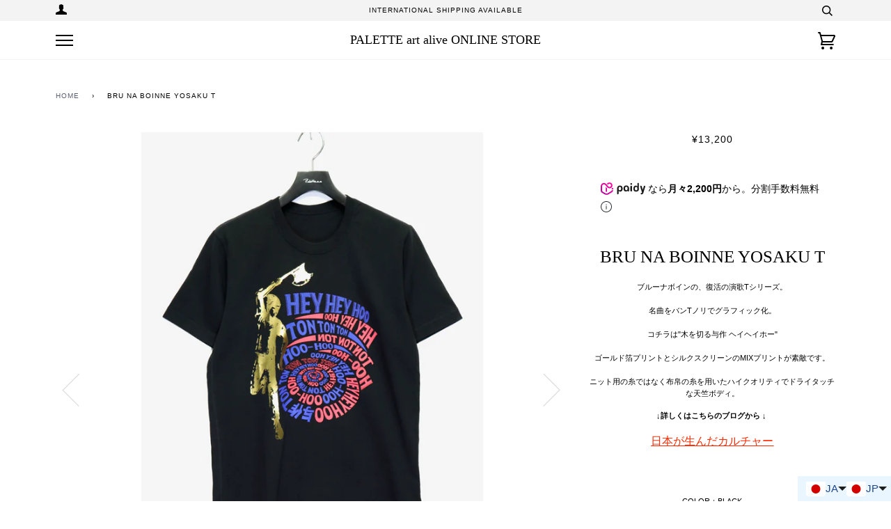

--- FILE ---
content_type: text/html; charset=utf-8
request_url: https://palette-art-alive.jp/products/bru-na-boinne-yosaku-t
body_size: 32956
content:
<!doctype html>
<!--[if lt IE 7]><html class="no-js lt-ie9 lt-ie8 lt-ie7" lang="en"> <![endif]-->
<!--[if IE 7]><html class="no-js lt-ie9 lt-ie8" lang="en"> <![endif]-->
<!--[if IE 8]><html class="no-js lt-ie9" lang="en"> <![endif]-->
<!--[if IE 9 ]><html class="ie9 no-js"> <![endif]-->
<!--[if (gt IE 9)|!(IE)]><!--> <html class="no-js" lang="ja"> <!--<![endif]-->
<head>

  <!-- ======================= Pipeline Theme V4.7.1 ========================= -->
  <meta charset="utf-8">
  <meta http-equiv="X-UA-Compatible" content="IE=edge,chrome=1">

  
    <link rel="shortcut icon" href="//palette-art-alive.jp/cdn/shop/files/graphic_32x32.jpeg?v=1614302329" type="image/png">
  

  <!-- Title and description ================================================ -->
  <title>
  BRU NA BOINNE(ブルーナボイン)のYOSAKU Tの通販｜PALETTE art aliveのオンラインショップ &ndash; PALETTE art alive ONLINE STORE
  </title>

  
  <meta name="description" content="BRU NA BOINNE(ブルーナボイン)の正規取扱い通販サイトのYOSAKU T(Tシャツ)の商品詳細です。大阪の堀江のセレクトショップ PALETTE art alive(パレットアートアライヴ)のオンラインショップです。返品交換可能｜即日発送可能｜税抜き1万円以上で送料無料です。">
  

  <!-- Product meta ========================================================= -->
  <!-- /snippets/social-meta-tags.liquid --><meta property="og:site_name" content="PALETTE art alive ONLINE STORE">
<meta property="og:url" content="https://palette-art-alive.jp/products/bru-na-boinne-yosaku-t">
<meta property="og:title" content="BRU NA BOINNE  YOSAKU T">
<meta property="og:type" content="product">
<meta property="og:description" content="BRU NA BOINNE(ブルーナボイン)の正規取扱い通販サイトのYOSAKU T(Tシャツ)の商品詳細です。大阪の堀江のセレクトショップ PALETTE art alive(パレットアートアライヴ)のオンラインショップです。返品交換可能｜即日発送可能｜税抜き1万円以上で送料無料です。"><meta property="og:price:amount" content="13,200">
  <meta property="og:price:currency" content="JPY">
      <meta property="og:image" content="http://palette-art-alive.jp/cdn/shop/products/IMG_7370.jpg?v=1750406675">
      <meta property="og:image:secure_url" content="https://palette-art-alive.jp/cdn/shop/products/IMG_7370.jpg?v=1750406675">
      <meta property="og:image:height" content="4499">
      <meta property="og:image:width" content="3000">
      <meta property="og:image" content="http://palette-art-alive.jp/cdn/shop/products/DSCF5563.jpg?v=1750406675">
      <meta property="og:image:secure_url" content="https://palette-art-alive.jp/cdn/shop/products/DSCF5563.jpg?v=1750406675">
      <meta property="og:image:height" content="2048">
      <meta property="og:image:width" content="1365">
      <meta property="og:image" content="http://palette-art-alive.jp/cdn/shop/products/IMG_7371_63a84da1-4e7e-4682-bab6-1183a8d0fca5.jpg?v=1750406675">
      <meta property="og:image:secure_url" content="https://palette-art-alive.jp/cdn/shop/products/IMG_7371_63a84da1-4e7e-4682-bab6-1183a8d0fca5.jpg?v=1750406675">
      <meta property="og:image:height" content="4501">
      <meta property="og:image:width" content="3000">


<meta name="twitter:site" content="@PALETTEartalive">
<meta name="twitter:card" content="summary_large_image">
<meta name="twitter:title" content="BRU NA BOINNE  YOSAKU T">
<meta name="twitter:description" content="BRU NA BOINNE(ブルーナボイン)の正規取扱い通販サイトのYOSAKU T(Tシャツ)の商品詳細です。大阪の堀江のセレクトショップ PALETTE art alive(パレットアートアライヴ)のオンラインショップです。返品交換可能｜即日発送可能｜税抜き1万円以上で送料無料です。">


  <!-- Helpers ============================================================== -->
  <link rel="canonical" href="https://palette-art-alive.jp/products/bru-na-boinne-yosaku-t">
  <meta name="viewport" content="width=device-width,initial-scale=1">
  <meta name="theme-color" content="#585e71">

  <!-- CSS ================================================================== -->
  <link href="//palette-art-alive.jp/cdn/shop/t/8/assets/theme.scss.css?v=80459249092355308791762651321" rel="stylesheet" type="text/css" media="all" />

  <!-- Vendor JS ============================================================ -->
  <script src="//palette-art-alive.jp/cdn/shop/t/8/assets/vendor.js?v=23845252701830758331598507215" type="text/javascript"></script>

  <script>
    var theme = {
      routes: {
        product_recommendations_url: '/recommendations/products',
      },
      strings: {
        addToCart: "カートに入れる",
        soldOut: "Sold Out",
        unavailable: "Unavailable",
        join: "Join Now"
      },
      info: {
        name: 'pipeline'
      },
      moneyFormat: "¥{{amount_no_decimals}}",
      version: '4.7.1'
    }
  </script>

  
  

  <script
src="https://cdn.paidy.com/promotional-messaging/general/paidy-upsell-widget.js"
defer="defer"></script>

  <!-- Header hook for plugins ============================================== -->
  <script>window.performance && window.performance.mark && window.performance.mark('shopify.content_for_header.start');</script><meta name="facebook-domain-verification" content="ngch8ojf4dy5mrkka6iclz274e1qy9">
<meta name="google-site-verification" content="gE2YoYHlVFleR_oWbulKc1B_UBKL1CsC9mntpbRrO8E">
<meta id="shopify-digital-wallet" name="shopify-digital-wallet" content="/46782709920/digital_wallets/dialog">
<meta name="shopify-checkout-api-token" content="8951e70e99e21c6532f8e4e181d2d878">
<meta id="in-context-paypal-metadata" data-shop-id="46782709920" data-venmo-supported="false" data-environment="production" data-locale="ja_JP" data-paypal-v4="true" data-currency="JPY">
<link rel="alternate" hreflang="x-default" href="https://palette-art-alive.jp/products/bru-na-boinne-yosaku-t">
<link rel="alternate" hreflang="ja" href="https://palette-art-alive.jp/products/bru-na-boinne-yosaku-t">
<link rel="alternate" hreflang="zh-Hant" href="https://palette-art-alive.jp/zh/products/bru-na-boinne-yosaku-t">
<link rel="alternate" hreflang="en" href="https://palette-art-alive.jp/en/products/bru-na-boinne-yosaku-t">
<link rel="alternate" hreflang="ko" href="https://palette-art-alive.jp/ko/products/bru-na-boinne-yosaku-t">
<link rel="alternate" hreflang="fr" href="https://palette-art-alive.jp/fr/products/bru-na-boinne-yosaku-t">
<link rel="alternate" hreflang="zh-Hant-AT" href="https://palette-art-alive.jp/zh/products/bru-na-boinne-yosaku-t">
<link rel="alternate" hreflang="zh-Hant-AU" href="https://palette-art-alive.jp/zh/products/bru-na-boinne-yosaku-t">
<link rel="alternate" hreflang="zh-Hant-BE" href="https://palette-art-alive.jp/zh/products/bru-na-boinne-yosaku-t">
<link rel="alternate" hreflang="zh-Hant-BY" href="https://palette-art-alive.jp/zh/products/bru-na-boinne-yosaku-t">
<link rel="alternate" hreflang="zh-Hant-CA" href="https://palette-art-alive.jp/zh/products/bru-na-boinne-yosaku-t">
<link rel="alternate" hreflang="zh-Hant-CH" href="https://palette-art-alive.jp/zh/products/bru-na-boinne-yosaku-t">
<link rel="alternate" hreflang="zh-Hant-CL" href="https://palette-art-alive.jp/zh/products/bru-na-boinne-yosaku-t">
<link rel="alternate" hreflang="zh-Hant-CN" href="https://palette-art-alive.jp/zh/products/bru-na-boinne-yosaku-t">
<link rel="alternate" hreflang="zh-Hant-CZ" href="https://palette-art-alive.jp/zh/products/bru-na-boinne-yosaku-t">
<link rel="alternate" hreflang="zh-Hant-DE" href="https://palette-art-alive.jp/zh/products/bru-na-boinne-yosaku-t">
<link rel="alternate" hreflang="zh-Hant-DK" href="https://palette-art-alive.jp/zh/products/bru-na-boinne-yosaku-t">
<link rel="alternate" hreflang="zh-Hant-ES" href="https://palette-art-alive.jp/zh/products/bru-na-boinne-yosaku-t">
<link rel="alternate" hreflang="zh-Hant-FI" href="https://palette-art-alive.jp/zh/products/bru-na-boinne-yosaku-t">
<link rel="alternate" hreflang="zh-Hant-FR" href="https://palette-art-alive.jp/zh/products/bru-na-boinne-yosaku-t">
<link rel="alternate" hreflang="zh-Hant-GB" href="https://palette-art-alive.jp/zh/products/bru-na-boinne-yosaku-t">
<link rel="alternate" hreflang="zh-Hant-HK" href="https://palette-art-alive.jp/zh/products/bru-na-boinne-yosaku-t">
<link rel="alternate" hreflang="zh-Hant-HR" href="https://palette-art-alive.jp/zh/products/bru-na-boinne-yosaku-t">
<link rel="alternate" hreflang="zh-Hant-ID" href="https://palette-art-alive.jp/zh/products/bru-na-boinne-yosaku-t">
<link rel="alternate" hreflang="zh-Hant-IE" href="https://palette-art-alive.jp/zh/products/bru-na-boinne-yosaku-t">
<link rel="alternate" hreflang="zh-Hant-IL" href="https://palette-art-alive.jp/zh/products/bru-na-boinne-yosaku-t">
<link rel="alternate" hreflang="zh-Hant-IN" href="https://palette-art-alive.jp/zh/products/bru-na-boinne-yosaku-t">
<link rel="alternate" hreflang="zh-Hant-IS" href="https://palette-art-alive.jp/zh/products/bru-na-boinne-yosaku-t">
<link rel="alternate" hreflang="zh-Hant-IT" href="https://palette-art-alive.jp/zh/products/bru-na-boinne-yosaku-t">
<link rel="alternate" hreflang="zh-Hant-JP" href="https://palette-art-alive.jp/zh/products/bru-na-boinne-yosaku-t">
<link rel="alternate" hreflang="zh-Hant-KR" href="https://palette-art-alive.jp/zh/products/bru-na-boinne-yosaku-t">
<link rel="alternate" hreflang="zh-Hant-MC" href="https://palette-art-alive.jp/zh/products/bru-na-boinne-yosaku-t">
<link rel="alternate" hreflang="zh-Hant-MO" href="https://palette-art-alive.jp/zh/products/bru-na-boinne-yosaku-t">
<link rel="alternate" hreflang="zh-Hant-MY" href="https://palette-art-alive.jp/zh/products/bru-na-boinne-yosaku-t">
<link rel="alternate" hreflang="zh-Hant-NL" href="https://palette-art-alive.jp/zh/products/bru-na-boinne-yosaku-t">
<link rel="alternate" hreflang="zh-Hant-NZ" href="https://palette-art-alive.jp/zh/products/bru-na-boinne-yosaku-t">
<link rel="alternate" hreflang="zh-Hant-PH" href="https://palette-art-alive.jp/zh/products/bru-na-boinne-yosaku-t">
<link rel="alternate" hreflang="zh-Hant-PL" href="https://palette-art-alive.jp/zh/products/bru-na-boinne-yosaku-t">
<link rel="alternate" hreflang="zh-Hant-PT" href="https://palette-art-alive.jp/zh/products/bru-na-boinne-yosaku-t">
<link rel="alternate" hreflang="zh-Hant-QA" href="https://palette-art-alive.jp/zh/products/bru-na-boinne-yosaku-t">
<link rel="alternate" hreflang="zh-Hant-SA" href="https://palette-art-alive.jp/zh/products/bru-na-boinne-yosaku-t">
<link rel="alternate" hreflang="zh-Hant-SE" href="https://palette-art-alive.jp/zh/products/bru-na-boinne-yosaku-t">
<link rel="alternate" hreflang="zh-Hant-SG" href="https://palette-art-alive.jp/zh/products/bru-na-boinne-yosaku-t">
<link rel="alternate" hreflang="zh-Hant-TH" href="https://palette-art-alive.jp/zh/products/bru-na-boinne-yosaku-t">
<link rel="alternate" hreflang="zh-Hant-TR" href="https://palette-art-alive.jp/zh/products/bru-na-boinne-yosaku-t">
<link rel="alternate" hreflang="zh-Hant-TW" href="https://palette-art-alive.jp/zh/products/bru-na-boinne-yosaku-t">
<link rel="alternate" hreflang="zh-Hant-UA" href="https://palette-art-alive.jp/zh/products/bru-na-boinne-yosaku-t">
<link rel="alternate" hreflang="zh-Hant-US" href="https://palette-art-alive.jp/zh/products/bru-na-boinne-yosaku-t">
<link rel="alternate" hreflang="zh-Hant-VN" href="https://palette-art-alive.jp/zh/products/bru-na-boinne-yosaku-t">
<link rel="alternate" type="application/json+oembed" href="https://palette-art-alive.jp/products/bru-na-boinne-yosaku-t.oembed">
<script async="async" src="/checkouts/internal/preloads.js?locale=ja-JP"></script>
<link rel="preconnect" href="https://shop.app" crossorigin="anonymous">
<script async="async" src="https://shop.app/checkouts/internal/preloads.js?locale=ja-JP&shop_id=46782709920" crossorigin="anonymous"></script>
<script id="apple-pay-shop-capabilities" type="application/json">{"shopId":46782709920,"countryCode":"JP","currencyCode":"JPY","merchantCapabilities":["supports3DS"],"merchantId":"gid:\/\/shopify\/Shop\/46782709920","merchantName":"PALETTE art alive ONLINE STORE","requiredBillingContactFields":["postalAddress","email","phone"],"requiredShippingContactFields":["postalAddress","email","phone"],"shippingType":"shipping","supportedNetworks":["visa","masterCard","amex","jcb","discover"],"total":{"type":"pending","label":"PALETTE art alive ONLINE STORE","amount":"1.00"},"shopifyPaymentsEnabled":true,"supportsSubscriptions":true}</script>
<script id="shopify-features" type="application/json">{"accessToken":"8951e70e99e21c6532f8e4e181d2d878","betas":["rich-media-storefront-analytics"],"domain":"palette-art-alive.jp","predictiveSearch":false,"shopId":46782709920,"locale":"ja"}</script>
<script>var Shopify = Shopify || {};
Shopify.shop = "palette-art-alive.myshopify.com";
Shopify.locale = "ja";
Shopify.currency = {"active":"JPY","rate":"1.0"};
Shopify.country = "JP";
Shopify.theme = {"name":"Pipeline","id":109498597536,"schema_name":"Pipeline","schema_version":"4.7.1","theme_store_id":739,"role":"main"};
Shopify.theme.handle = "null";
Shopify.theme.style = {"id":null,"handle":null};
Shopify.cdnHost = "palette-art-alive.jp/cdn";
Shopify.routes = Shopify.routes || {};
Shopify.routes.root = "/";</script>
<script type="module">!function(o){(o.Shopify=o.Shopify||{}).modules=!0}(window);</script>
<script>!function(o){function n(){var o=[];function n(){o.push(Array.prototype.slice.apply(arguments))}return n.q=o,n}var t=o.Shopify=o.Shopify||{};t.loadFeatures=n(),t.autoloadFeatures=n()}(window);</script>
<script>
  window.ShopifyPay = window.ShopifyPay || {};
  window.ShopifyPay.apiHost = "shop.app\/pay";
  window.ShopifyPay.redirectState = null;
</script>
<script id="shop-js-analytics" type="application/json">{"pageType":"product"}</script>
<script defer="defer" async type="module" src="//palette-art-alive.jp/cdn/shopifycloud/shop-js/modules/v2/client.init-shop-cart-sync_B6iN3ppr.ja.esm.js"></script>
<script defer="defer" async type="module" src="//palette-art-alive.jp/cdn/shopifycloud/shop-js/modules/v2/chunk.common_JT7zyiq2.esm.js"></script>
<script type="module">
  await import("//palette-art-alive.jp/cdn/shopifycloud/shop-js/modules/v2/client.init-shop-cart-sync_B6iN3ppr.ja.esm.js");
await import("//palette-art-alive.jp/cdn/shopifycloud/shop-js/modules/v2/chunk.common_JT7zyiq2.esm.js");

  window.Shopify.SignInWithShop?.initShopCartSync?.({"fedCMEnabled":true,"windoidEnabled":true});

</script>
<script>
  window.Shopify = window.Shopify || {};
  if (!window.Shopify.featureAssets) window.Shopify.featureAssets = {};
  window.Shopify.featureAssets['shop-js'] = {"shop-cart-sync":["modules/v2/client.shop-cart-sync_VIz1k5WV.ja.esm.js","modules/v2/chunk.common_JT7zyiq2.esm.js"],"init-fed-cm":["modules/v2/client.init-fed-cm_DQ0WZlkr.ja.esm.js","modules/v2/chunk.common_JT7zyiq2.esm.js"],"init-shop-email-lookup-coordinator":["modules/v2/client.init-shop-email-lookup-coordinator_CRJBBzlR.ja.esm.js","modules/v2/chunk.common_JT7zyiq2.esm.js"],"init-shop-cart-sync":["modules/v2/client.init-shop-cart-sync_B6iN3ppr.ja.esm.js","modules/v2/chunk.common_JT7zyiq2.esm.js"],"shop-cash-offers":["modules/v2/client.shop-cash-offers_Cpza2kF2.ja.esm.js","modules/v2/chunk.common_JT7zyiq2.esm.js","modules/v2/chunk.modal_GaCqCnWK.esm.js"],"shop-toast-manager":["modules/v2/client.shop-toast-manager_ByTne4Sx.ja.esm.js","modules/v2/chunk.common_JT7zyiq2.esm.js"],"init-windoid":["modules/v2/client.init-windoid_BeC-1Lqo.ja.esm.js","modules/v2/chunk.common_JT7zyiq2.esm.js"],"shop-button":["modules/v2/client.shop-button_DBB221DK.ja.esm.js","modules/v2/chunk.common_JT7zyiq2.esm.js"],"avatar":["modules/v2/client.avatar_BTnouDA3.ja.esm.js"],"init-customer-accounts-sign-up":["modules/v2/client.init-customer-accounts-sign-up_BbBUeSUX.ja.esm.js","modules/v2/client.shop-login-button_D3GMhygH.ja.esm.js","modules/v2/chunk.common_JT7zyiq2.esm.js","modules/v2/chunk.modal_GaCqCnWK.esm.js"],"pay-button":["modules/v2/client.pay-button_-X0E0YP1.ja.esm.js","modules/v2/chunk.common_JT7zyiq2.esm.js"],"init-shop-for-new-customer-accounts":["modules/v2/client.init-shop-for-new-customer-accounts_m5tLLoD1.ja.esm.js","modules/v2/client.shop-login-button_D3GMhygH.ja.esm.js","modules/v2/chunk.common_JT7zyiq2.esm.js","modules/v2/chunk.modal_GaCqCnWK.esm.js"],"shop-login-button":["modules/v2/client.shop-login-button_D3GMhygH.ja.esm.js","modules/v2/chunk.common_JT7zyiq2.esm.js","modules/v2/chunk.modal_GaCqCnWK.esm.js"],"shop-follow-button":["modules/v2/client.shop-follow-button_Blm-Butl.ja.esm.js","modules/v2/chunk.common_JT7zyiq2.esm.js","modules/v2/chunk.modal_GaCqCnWK.esm.js"],"init-customer-accounts":["modules/v2/client.init-customer-accounts_BsGvmHRY.ja.esm.js","modules/v2/client.shop-login-button_D3GMhygH.ja.esm.js","modules/v2/chunk.common_JT7zyiq2.esm.js","modules/v2/chunk.modal_GaCqCnWK.esm.js"],"lead-capture":["modules/v2/client.lead-capture_CV37ecIC.ja.esm.js","modules/v2/chunk.common_JT7zyiq2.esm.js","modules/v2/chunk.modal_GaCqCnWK.esm.js"],"checkout-modal":["modules/v2/client.checkout-modal_O3fwC3-U.ja.esm.js","modules/v2/chunk.common_JT7zyiq2.esm.js","modules/v2/chunk.modal_GaCqCnWK.esm.js"],"shop-login":["modules/v2/client.shop-login_BeEsdD2Q.ja.esm.js","modules/v2/chunk.common_JT7zyiq2.esm.js","modules/v2/chunk.modal_GaCqCnWK.esm.js"],"payment-terms":["modules/v2/client.payment-terms_C_A6C2lI.ja.esm.js","modules/v2/chunk.common_JT7zyiq2.esm.js","modules/v2/chunk.modal_GaCqCnWK.esm.js"]};
</script>
<script>(function() {
  var isLoaded = false;
  function asyncLoad() {
    if (isLoaded) return;
    isLoaded = true;
    var urls = ["https:\/\/delivery-date-and-time-picker.amp.tokyo\/script_tags\/cart_attributes.js?shop=palette-art-alive.myshopify.com"];
    for (var i = 0; i < urls.length; i++) {
      var s = document.createElement('script');
      s.type = 'text/javascript';
      s.async = true;
      s.src = urls[i];
      var x = document.getElementsByTagName('script')[0];
      x.parentNode.insertBefore(s, x);
    }
  };
  if(window.attachEvent) {
    window.attachEvent('onload', asyncLoad);
  } else {
    window.addEventListener('load', asyncLoad, false);
  }
})();</script>
<script id="__st">var __st={"a":46782709920,"offset":32400,"reqid":"f4e5a23b-403d-41d1-b2b8-0510e790529b-1768583413","pageurl":"palette-art-alive.jp\/products\/bru-na-boinne-yosaku-t","u":"429a745a2d1e","p":"product","rtyp":"product","rid":6681174966463};</script>
<script>window.ShopifyPaypalV4VisibilityTracking = true;</script>
<script id="captcha-bootstrap">!function(){'use strict';const t='contact',e='account',n='new_comment',o=[[t,t],['blogs',n],['comments',n],[t,'customer']],c=[[e,'customer_login'],[e,'guest_login'],[e,'recover_customer_password'],[e,'create_customer']],r=t=>t.map((([t,e])=>`form[action*='/${t}']:not([data-nocaptcha='true']) input[name='form_type'][value='${e}']`)).join(','),a=t=>()=>t?[...document.querySelectorAll(t)].map((t=>t.form)):[];function s(){const t=[...o],e=r(t);return a(e)}const i='password',u='form_key',d=['recaptcha-v3-token','g-recaptcha-response','h-captcha-response',i],f=()=>{try{return window.sessionStorage}catch{return}},m='__shopify_v',_=t=>t.elements[u];function p(t,e,n=!1){try{const o=window.sessionStorage,c=JSON.parse(o.getItem(e)),{data:r}=function(t){const{data:e,action:n}=t;return t[m]||n?{data:e,action:n}:{data:t,action:n}}(c);for(const[e,n]of Object.entries(r))t.elements[e]&&(t.elements[e].value=n);n&&o.removeItem(e)}catch(o){console.error('form repopulation failed',{error:o})}}const l='form_type',E='cptcha';function T(t){t.dataset[E]=!0}const w=window,h=w.document,L='Shopify',v='ce_forms',y='captcha';let A=!1;((t,e)=>{const n=(g='f06e6c50-85a8-45c8-87d0-21a2b65856fe',I='https://cdn.shopify.com/shopifycloud/storefront-forms-hcaptcha/ce_storefront_forms_captcha_hcaptcha.v1.5.2.iife.js',D={infoText:'hCaptchaによる保護',privacyText:'プライバシー',termsText:'利用規約'},(t,e,n)=>{const o=w[L][v],c=o.bindForm;if(c)return c(t,g,e,D).then(n);var r;o.q.push([[t,g,e,D],n]),r=I,A||(h.body.append(Object.assign(h.createElement('script'),{id:'captcha-provider',async:!0,src:r})),A=!0)});var g,I,D;w[L]=w[L]||{},w[L][v]=w[L][v]||{},w[L][v].q=[],w[L][y]=w[L][y]||{},w[L][y].protect=function(t,e){n(t,void 0,e),T(t)},Object.freeze(w[L][y]),function(t,e,n,w,h,L){const[v,y,A,g]=function(t,e,n){const i=e?o:[],u=t?c:[],d=[...i,...u],f=r(d),m=r(i),_=r(d.filter((([t,e])=>n.includes(e))));return[a(f),a(m),a(_),s()]}(w,h,L),I=t=>{const e=t.target;return e instanceof HTMLFormElement?e:e&&e.form},D=t=>v().includes(t);t.addEventListener('submit',(t=>{const e=I(t);if(!e)return;const n=D(e)&&!e.dataset.hcaptchaBound&&!e.dataset.recaptchaBound,o=_(e),c=g().includes(e)&&(!o||!o.value);(n||c)&&t.preventDefault(),c&&!n&&(function(t){try{if(!f())return;!function(t){const e=f();if(!e)return;const n=_(t);if(!n)return;const o=n.value;o&&e.removeItem(o)}(t);const e=Array.from(Array(32),(()=>Math.random().toString(36)[2])).join('');!function(t,e){_(t)||t.append(Object.assign(document.createElement('input'),{type:'hidden',name:u})),t.elements[u].value=e}(t,e),function(t,e){const n=f();if(!n)return;const o=[...t.querySelectorAll(`input[type='${i}']`)].map((({name:t})=>t)),c=[...d,...o],r={};for(const[a,s]of new FormData(t).entries())c.includes(a)||(r[a]=s);n.setItem(e,JSON.stringify({[m]:1,action:t.action,data:r}))}(t,e)}catch(e){console.error('failed to persist form',e)}}(e),e.submit())}));const S=(t,e)=>{t&&!t.dataset[E]&&(n(t,e.some((e=>e===t))),T(t))};for(const o of['focusin','change'])t.addEventListener(o,(t=>{const e=I(t);D(e)&&S(e,y())}));const B=e.get('form_key'),M=e.get(l),P=B&&M;t.addEventListener('DOMContentLoaded',(()=>{const t=y();if(P)for(const e of t)e.elements[l].value===M&&p(e,B);[...new Set([...A(),...v().filter((t=>'true'===t.dataset.shopifyCaptcha))])].forEach((e=>S(e,t)))}))}(h,new URLSearchParams(w.location.search),n,t,e,['guest_login'])})(!0,!0)}();</script>
<script integrity="sha256-4kQ18oKyAcykRKYeNunJcIwy7WH5gtpwJnB7kiuLZ1E=" data-source-attribution="shopify.loadfeatures" defer="defer" src="//palette-art-alive.jp/cdn/shopifycloud/storefront/assets/storefront/load_feature-a0a9edcb.js" crossorigin="anonymous"></script>
<script crossorigin="anonymous" defer="defer" src="//palette-art-alive.jp/cdn/shopifycloud/storefront/assets/shopify_pay/storefront-65b4c6d7.js?v=20250812"></script>
<script data-source-attribution="shopify.dynamic_checkout.dynamic.init">var Shopify=Shopify||{};Shopify.PaymentButton=Shopify.PaymentButton||{isStorefrontPortableWallets:!0,init:function(){window.Shopify.PaymentButton.init=function(){};var t=document.createElement("script");t.src="https://palette-art-alive.jp/cdn/shopifycloud/portable-wallets/latest/portable-wallets.ja.js",t.type="module",document.head.appendChild(t)}};
</script>
<script data-source-attribution="shopify.dynamic_checkout.buyer_consent">
  function portableWalletsHideBuyerConsent(e){var t=document.getElementById("shopify-buyer-consent"),n=document.getElementById("shopify-subscription-policy-button");t&&n&&(t.classList.add("hidden"),t.setAttribute("aria-hidden","true"),n.removeEventListener("click",e))}function portableWalletsShowBuyerConsent(e){var t=document.getElementById("shopify-buyer-consent"),n=document.getElementById("shopify-subscription-policy-button");t&&n&&(t.classList.remove("hidden"),t.removeAttribute("aria-hidden"),n.addEventListener("click",e))}window.Shopify?.PaymentButton&&(window.Shopify.PaymentButton.hideBuyerConsent=portableWalletsHideBuyerConsent,window.Shopify.PaymentButton.showBuyerConsent=portableWalletsShowBuyerConsent);
</script>
<script data-source-attribution="shopify.dynamic_checkout.cart.bootstrap">document.addEventListener("DOMContentLoaded",(function(){function t(){return document.querySelector("shopify-accelerated-checkout-cart, shopify-accelerated-checkout")}if(t())Shopify.PaymentButton.init();else{new MutationObserver((function(e,n){t()&&(Shopify.PaymentButton.init(),n.disconnect())})).observe(document.body,{childList:!0,subtree:!0})}}));
</script>
<link id="shopify-accelerated-checkout-styles" rel="stylesheet" media="screen" href="https://palette-art-alive.jp/cdn/shopifycloud/portable-wallets/latest/accelerated-checkout-backwards-compat.css" crossorigin="anonymous">
<style id="shopify-accelerated-checkout-cart">
        #shopify-buyer-consent {
  margin-top: 1em;
  display: inline-block;
  width: 100%;
}

#shopify-buyer-consent.hidden {
  display: none;
}

#shopify-subscription-policy-button {
  background: none;
  border: none;
  padding: 0;
  text-decoration: underline;
  font-size: inherit;
  cursor: pointer;
}

#shopify-subscription-policy-button::before {
  box-shadow: none;
}

      </style>

<script>window.performance && window.performance.mark && window.performance.mark('shopify.content_for_header.end');</script>

<!-- BEGIN app block: shopify://apps/langshop/blocks/sdk/84899e01-2b29-42af-99d6-46d16daa2111 --><!-- BEGIN app snippet: config --><script type="text/javascript">
    /** Workaround for backward compatibility with old versions of localized themes */
    if (window.LangShopConfig && window.LangShopConfig.themeDynamics && window.LangShopConfig.themeDynamics.length) {
        themeDynamics = window.LangShopConfig.themeDynamics;
    } else {
        themeDynamics = [];
    }

    window.LangShopConfig = {
    "currentLanguage": "ja",
    "currentCurrency": "jpy",
    "currentCountry": "JP",
    "shopifyLocales": [{"code":"ja","name":"日本語","endonym_name":"日本語","rootUrl":"\/"},{"code":"zh-TW","name":"中国語 (繁体字)","endonym_name":"繁體中文","rootUrl":"\/zh"},{"code":"en","name":"英語","endonym_name":"English","rootUrl":"\/en"},{"code":"ko","name":"韓国語","endonym_name":"한국어","rootUrl":"\/ko"},{"code":"fr","name":"フランス語","endonym_name":"français","rootUrl":"\/fr"}    ],
    "shopifyCountries": [{"code":"IS","name":"アイスランド", "currency":"ISK"},{"code":"IE","name":"アイルランド", "currency":"EUR"},{"code":"US","name":"アメリカ合衆国", "currency":"USD"},{"code":"GB","name":"イギリス", "currency":"GBP"},{"code":"IL","name":"イスラエル", "currency":"ILS"},{"code":"IT","name":"イタリア", "currency":"EUR"},{"code":"IN","name":"インド", "currency":"INR"},{"code":"ID","name":"インドネシア", "currency":"IDR"},{"code":"UA","name":"ウクライナ", "currency":"UAH"},{"code":"NL","name":"オランダ", "currency":"EUR"},{"code":"AU","name":"オーストラリア", "currency":"AUD"},{"code":"AT","name":"オーストリア", "currency":"EUR"},{"code":"QA","name":"カタール", "currency":"QAR"},{"code":"CA","name":"カナダ", "currency":"CAD"},{"code":"HR","name":"クロアチア", "currency":"EUR"},{"code":"SA","name":"サウジアラビア", "currency":"SAR"},{"code":"SG","name":"シンガポール", "currency":"SGD"},{"code":"CH","name":"スイス", "currency":"CHF"},{"code":"SE","name":"スウェーデン", "currency":"SEK"},{"code":"ES","name":"スペイン", "currency":"EUR"},{"code":"TH","name":"タイ", "currency":"THB"},{"code":"CZ","name":"チェコ", "currency":"CZK"},{"code":"CL","name":"チリ", "currency":"CLP"},{"code":"DK","name":"デンマーク", "currency":"DKK"},{"code":"TR","name":"トルコ", "currency":"JPY"},{"code":"DE","name":"ドイツ", "currency":"EUR"},{"code":"NZ","name":"ニュージーランド", "currency":"NZD"},{"code":"PH","name":"フィリピン", "currency":"PHP"},{"code":"FI","name":"フィンランド", "currency":"EUR"},{"code":"FR","name":"フランス", "currency":"EUR"},{"code":"VN","name":"ベトナム", "currency":"VND"},{"code":"BY","name":"ベラルーシ", "currency":"JPY"},{"code":"BE","name":"ベルギー", "currency":"EUR"},{"code":"PT","name":"ポルトガル", "currency":"EUR"},{"code":"PL","name":"ポーランド", "currency":"PLN"},{"code":"MY","name":"マレーシア", "currency":"MYR"},{"code":"MC","name":"モナコ", "currency":"EUR"},{"code":"CN","name":"中国", "currency":"CNY"},{"code":"MO","name":"中華人民共和国マカオ特別行政区", "currency":"MOP"},{"code":"HK","name":"中華人民共和国香港特別行政区", "currency":"HKD"},{"code":"TW","name":"台湾", "currency":"TWD"},{"code":"JP","name":"日本", "currency":"JPY"},{"code":"KR","name":"韓国", "currency":"KRW"}    ],
    "shopifyCurrencies": ["AUD","CAD","CHF","CLP","CNY","CZK","DKK","EUR","GBP","HKD","IDR","ILS","INR","ISK","JPY","KRW","MOP","MYR","NZD","PHP","PLN","QAR","SAR","SEK","SGD","THB","TWD","UAH","USD","VND"],
    "originalLanguage": {"code":"ja","alias":null,"title":"Japanese","icon":null,"published":true,"active":false},
    "targetLanguages": [{"code":"en","alias":null,"title":"English","icon":null,"published":true,"active":true},{"code":"fr","alias":null,"title":"French","icon":null,"published":true,"active":true},{"code":"ko","alias":null,"title":"Korean","icon":null,"published":true,"active":true},{"code":"zh-CN","alias":null,"title":"Chinese (China)","icon":null,"published":true,"active":true},{"code":"zh-TW","alias":null,"title":"Chinese (Taiwan)","icon":null,"published":true,"active":true}],
    "languagesSwitchers": {"languageCurrency":{"status":"published","desktop":{"isActive":true,"generalCustomize":{"template":null,"displayed":"language-currency","language":"code","languageFlag":true,"currency":"code","currencyFlag":true,"switcher":"floating","position":"bottom-right","verticalSliderValue":0,"verticalSliderDimension":"px","horizontalSliderValue":0,"horizontalSliderDimension":"px"},"advancedCustomize":{"switcherStyle":{"flagRounding":4,"flagRoundingDimension":"px","flagPosition":"left","backgroundColor":"#EAF6FF","padding":{"left":12,"top":6,"right":6,"bottom":6},"paddingDimension":"px","fontSize":15,"fontSizeDimension":"px","fontFamily":"inherit","fontColor":"#20468D","borderWidth":0,"borderWidthDimension":"px","borderRadius":0,"borderRadiusDimension":"px","borderColor":"#FFFFFF"},"dropDownStyle":{"backgroundColor":"#EAF6FF","padding":{"left":16,"top":14,"right":16,"bottom":14},"paddingDimension":"px","fontSize":10,"fontSizeDimension":"px","fontFamily":"inherit","fontColor":"#20468D","borderWidth":0,"borderWidthDimension":"px","borderRadius":4,"borderRadiusDimension":"px","borderColor":"#FFFFFF"},"arrow":{"size":6,"sizeDimension":"px","color":"#1D1D1D"}}},"mobile":{"isActive":true,"sameAsDesktop":true,"generalCustomize":{"template":null,"displayed":"language-currency","language":"code","languageFlag":true,"currency":"code","currencyFlag":true,"switcher":"floating","position":"bottom-right","verticalSliderValue":0,"verticalSliderDimension":"px","horizontalSliderValue":0,"horizontalSliderDimension":"px"},"advancedCustomize":{"switcherStyle":{"flagRounding":4,"flagRoundingDimension":"px","flagPosition":"left","backgroundColor":"#EAF6FF","padding":{"left":12,"top":6,"right":6,"bottom":6},"paddingDimension":"px","fontSize":15,"fontSizeDimension":"px","fontFamily":"inherit","fontColor":"#20468D","borderWidth":0,"borderWidthDimension":"px","borderRadius":0,"borderRadiusDimension":"px","borderColor":"#FFFFFF"},"dropDownStyle":{"backgroundColor":"#EAF6FF","padding":{"left":16,"top":14,"right":16,"bottom":14},"paddingDimension":"px","fontSize":10,"fontSizeDimension":"px","fontFamily":"inherit","fontColor":"#20468D","borderWidth":0,"borderWidthDimension":"px","borderRadius":4,"borderRadiusDimension":"px","borderColor":"#FFFFFF"},"arrow":{"size":6,"sizeDimension":"px","color":"#1D1D1D"}}}},"autoDetection":{"status":"published","alertType":"popup","popupContainer":{"position":"center","backgroundColor":"#FFFFFF","width":550,"widthDimension":"px","padding":{"left":30,"top":10,"right":0,"bottom":10},"paddingDimension":"px","borderWidth":18,"borderWidthDimension":"px","borderRadius":0,"borderRadiusDimension":"px","borderColor":"#FFFFFF","fontSize":15,"fontSizeDimension":"px","fontFamily":"inherit","fontColor":"#202223"},"bannerContainer":{"position":"top","backgroundColor":"#FFFFFF","width":8,"widthDimension":"px","padding":{"left":20,"top":20,"right":20,"bottom":20},"paddingDimension":"px","borderWidth":0,"borderWidthDimension":"px","borderRadius":8,"borderRadiusDimension":"px","borderColor":"#FFFFFF","fontSize":18,"fontSizeDimension":"px","fontFamily":"inherit","fontColor":"#202223"},"selectorContainer":{"backgroundColor":"#FFFFFF","padding":{"left":8,"top":15,"right":8,"bottom":5},"paddingDimension":"px","borderWidth":0,"borderWidthDimension":"px","borderRadius":0,"borderRadiusDimension":"px","borderColor":"#FFFFFF","fontSize":15,"fontSizeDimension":"px","fontFamily":"inherit","fontColor":"#202223"},"button":{"backgroundColor":"#FFFFFF","padding":{"left":8,"top":5,"right":8,"bottom":5},"paddingDimension":"px","borderWidth":0,"borderWidthDimension":"px","borderRadius":0,"borderRadiusDimension":"px","borderColor":"#FFFFFF","fontSize":15,"fontSizeDimension":"px","fontFamily":"inherit","fontColor":"#202223"},"closeIcon":{"size":15,"sizeDimension":"px","color":"#1D1D1D"}}},
    "defaultCurrency": {"code":"jpy","title":"Yen","icon":null,"rate":110.554,"formatWithCurrency":"¥{{amount}} JPY","formatWithoutCurrency":"¥{{amount}}"},
    "targetCurrencies": [{"code":"eur","title":"Euro","icon":null,"rate":0.8495,"formatWithCurrency":"€{{amount}} EUR","formatWithoutCurrency":"€{{amount}}"},{"code":"usd","title":"US Dollar","icon":null,"rate":1,"formatWithCurrency":"${{amount}} USD","formatWithoutCurrency":"${{amount}}"},{"code":"aud","title":"Australian Dollar","icon":null,"rate":1.3578,"formatWithCurrency":"${{amount}} AUD","formatWithoutCurrency":"${{amount}}"},{"code":"cny","title":"Yuan Renminbi","icon":null,"rate":6.4814,"formatWithCurrency":"¥{{amount}} CNY","formatWithoutCurrency":"¥{{amount}}"},{"code":"gbp","title":"Pound Sterling","icon":null,"rate":0.7274,"formatWithCurrency":"£{{amount}} GBP","formatWithoutCurrency":"£{{amount}}"},{"code":"hkd","title":"Hong Kong Dollar","icon":null,"rate":7.7694,"formatWithCurrency":"${{amount}} HKD","formatWithoutCurrency":"${{amount}}"},{"code":"krw","title":"Won","icon":null,"rate":1152.1204,"formatWithCurrency":"₩{{amount}} KRW","formatWithoutCurrency":"₩{{amount}}"},{"code":"sgd","title":"Singapore Dollar","icon":null,"rate":1.3613,"formatWithCurrency":" {{amount}} SGD","formatWithoutCurrency":" {{amount}}"},{"code":"twd","title":"New Taiwan Dollar","icon":null,"rate":28.0481,"formatWithCurrency":"${{amount}} TWD","formatWithoutCurrency":"${{amount}}"}],
    "currenciesSwitchers": [{"id":2672667,"title":null,"type":"dropdown","status":"published","display":"all","position":"bottom-left","offset":"10px","shortTitles":true,"isolateStyles":true,"icons":"square","sprite":"flags","defaultStyles":true,"devices":{"mobile":{"visible":true,"minWidth":null,"maxWidth":{"value":480,"dimension":"px"}},"tablet":{"visible":true,"minWidth":{"value":481,"dimension":"px"},"maxWidth":{"value":1023,"dimension":"px"}},"desktop":{"visible":true,"minWidth":{"value":1024,"dimension":"px"},"maxWidth":null}},"styles":{"dropdown":{"activeContainer":{"padding":{"top":{"value":5,"dimension":"px"},"right":{"value":10,"dimension":"px"},"bottom":{"value":5,"dimension":"px"},"left":{"value":10,"dimension":"px"}},"background":"rgba(255,255,255,.95)","borderRadius":{"topLeft":{"value":0,"dimension":"px"},"topRight":{"value":0,"dimension":"px"},"bottomLeft":{"value":0,"dimension":"px"},"bottomRight":{"value":0,"dimension":"px"}},"borderTop":{"color":"rgba(224, 224, 224, 1)","style":"solid","width":{"value":1,"dimension":"px"}},"borderRight":{"color":"rgba(224, 224, 224, 1)","style":"solid","width":{"value":1,"dimension":"px"}},"borderBottom":{"color":"rgba(224, 224, 224, 1)","style":"solid","width":{"value":1,"dimension":"px"}},"borderLeft":{"color":"rgba(224, 224, 224, 1)","style":"solid","width":{"value":1,"dimension":"px"}}},"activeContainerHovered":null,"activeItem":{"fontSize":{"value":13,"dimension":"px"},"fontFamily":"Open Sans","color":"rgba(39, 46, 49, 1)"},"activeItemHovered":null,"activeItemIcon":{"offset":{"value":10,"dimension":"px"},"position":"left"},"dropdownContainer":{"animation":"sliding","background":"rgba(255,255,255,.95)","borderRadius":{"topLeft":{"value":0,"dimension":"px"},"topRight":{"value":0,"dimension":"px"},"bottomLeft":{"value":0,"dimension":"px"},"bottomRight":{"value":0,"dimension":"px"}},"borderTop":{"color":"rgba(224, 224, 224, 1)","style":"solid","width":{"value":1,"dimension":"px"}},"borderRight":{"color":"rgba(224, 224, 224, 1)","style":"solid","width":{"value":1,"dimension":"px"}},"borderBottom":{"color":"rgba(224, 224, 224, 1)","style":"solid","width":{"value":1,"dimension":"px"}},"borderLeft":{"color":"rgba(224, 224, 224, 1)","style":"solid","width":{"value":1,"dimension":"px"}},"padding":{"top":{"value":0,"dimension":"px"},"right":{"value":0,"dimension":"px"},"bottom":{"value":0,"dimension":"px"},"left":{"value":0,"dimension":"px"}}},"dropdownContainerHovered":null,"dropdownItem":{"padding":{"top":{"value":8,"dimension":"px"},"right":{"value":10,"dimension":"px"},"bottom":{"value":8,"dimension":"px"},"left":{"value":10,"dimension":"px"}},"fontSize":{"value":13,"dimension":"px"},"fontFamily":"Open Sans","color":"rgba(39, 46, 49, 1)"},"dropdownItemHovered":{"color":"rgba(27, 160, 227, 1)"},"dropdownItemIcon":{"position":"left","offset":{"value":10,"dimension":"px"}},"arrow":{"color":"rgba(39, 46, 49, 1)","position":"right","offset":{"value":20,"dimension":"px"},"size":{"value":6,"dimension":"px"}}},"inline":{"container":{"background":"rgba(255,255,255,.95)","borderRadius":{"topLeft":{"value":4,"dimension":"px"},"topRight":{"value":4,"dimension":"px"},"bottomLeft":{"value":4,"dimension":"px"},"bottomRight":{"value":4,"dimension":"px"}},"borderTop":{"color":"rgba(224, 224, 224, 1)","style":"solid","width":{"value":1,"dimension":"px"}},"borderRight":{"color":"rgba(224, 224, 224, 1)","style":"solid","width":{"value":1,"dimension":"px"}},"borderBottom":{"color":"rgba(224, 224, 224, 1)","style":"solid","width":{"value":1,"dimension":"px"}},"borderLeft":{"color":"rgba(224, 224, 224, 1)","style":"solid","width":{"value":1,"dimension":"px"}}},"containerHovered":null,"item":{"background":"transparent","padding":{"top":{"value":8,"dimension":"px"},"right":{"value":10,"dimension":"px"},"bottom":{"value":8,"dimension":"px"},"left":{"value":10,"dimension":"px"}},"fontSize":{"value":13,"dimension":"px"},"fontFamily":"Open Sans","color":"rgba(39, 46, 49, 1)"},"itemHovered":{"background":"rgba(245, 245, 245, 1)","color":"rgba(39, 46, 49, 1)"},"itemActive":{"background":"rgba(245, 245, 245, 1)","color":"rgba(27, 160, 227, 1)"},"itemIcon":{"position":"left","offset":{"value":10,"dimension":"px"}}},"ios":{"activeContainer":{"padding":{"top":{"value":0,"dimension":"px"},"right":{"value":0,"dimension":"px"},"bottom":{"value":0,"dimension":"px"},"left":{"value":0,"dimension":"px"}},"background":"rgba(255,255,255,.95)","borderRadius":{"topLeft":{"value":0,"dimension":"px"},"topRight":{"value":0,"dimension":"px"},"bottomLeft":{"value":0,"dimension":"px"},"bottomRight":{"value":0,"dimension":"px"}},"borderTop":{"color":"rgba(224, 224, 224, 1)","style":"solid","width":{"value":1,"dimension":"px"}},"borderRight":{"color":"rgba(224, 224, 224, 1)","style":"solid","width":{"value":1,"dimension":"px"}},"borderBottom":{"color":"rgba(224, 224, 224, 1)","style":"solid","width":{"value":1,"dimension":"px"}},"borderLeft":{"color":"rgba(224, 224, 224, 1)","style":"solid","width":{"value":1,"dimension":"px"}}},"activeContainerHovered":null,"activeItem":{"fontSize":{"value":13,"dimension":"px"},"fontFamily":"Open Sans","color":"rgba(39, 46, 49, 1)","padding":{"top":{"value":8,"dimension":"px"},"right":{"value":10,"dimension":"px"},"bottom":{"value":8,"dimension":"px"},"left":{"value":10,"dimension":"px"}}},"activeItemHovered":null,"activeItemIcon":{"position":"left","offset":{"value":10,"dimension":"px"}},"modalOverlay":{"background":"rgba(0, 0, 0, 0.7)"},"wheelButtonsContainer":{"background":"rgba(255, 255, 255, 1)","padding":{"top":{"value":8,"dimension":"px"},"right":{"value":10,"dimension":"px"},"bottom":{"value":8,"dimension":"px"},"left":{"value":10,"dimension":"px"}},"borderTop":{"color":"rgba(224, 224, 224, 1)","style":"solid","width":{"value":0,"dimension":"px"}},"borderRight":{"color":"rgba(224, 224, 224, 1)","style":"solid","width":{"value":0,"dimension":"px"}},"borderBottom":{"color":"rgba(224, 224, 224, 1)","style":"solid","width":{"value":1,"dimension":"px"}},"borderLeft":{"color":"rgba(224, 224, 224, 1)","style":"solid","width":{"value":0,"dimension":"px"}}},"wheelCloseButton":{"fontSize":{"value":14,"dimension":"px"},"fontFamily":"Open Sans","color":"rgba(39, 46, 49, 1)","fontWeight":"bold"},"wheelCloseButtonHover":null,"wheelSubmitButton":{"fontSize":{"value":14,"dimension":"px"},"fontFamily":"Open Sans","color":"rgba(39, 46, 49, 1)","fontWeight":"bold"},"wheelSubmitButtonHover":null,"wheelPanelContainer":{"background":"rgba(255, 255, 255, 1)"},"wheelLine":{"borderTop":{"color":"rgba(224, 224, 224, 1)","style":"solid","width":{"value":1,"dimension":"px"}},"borderRight":{"color":"rgba(224, 224, 224, 1)","style":"solid","width":{"value":0,"dimension":"px"}},"borderBottom":{"color":"rgba(224, 224, 224, 1)","style":"solid","width":{"value":1,"dimension":"px"}},"borderLeft":{"color":"rgba(224, 224, 224, 1)","style":"solid","width":{"value":0,"dimension":"px"}}},"wheelItem":{"background":"transparent","padding":{"top":{"value":8,"dimension":"px"},"right":{"value":10,"dimension":"px"},"bottom":{"value":8,"dimension":"px"},"left":{"value":10,"dimension":"px"}},"fontSize":{"value":13,"dimension":"px"},"fontFamily":"Open Sans","color":"rgba(39, 46, 49, 1)","justifyContent":"flex-start"},"wheelItemIcon":{"position":"left","offset":{"value":10,"dimension":"px"}}},"modal":{"activeContainer":{"padding":{"top":{"value":0,"dimension":"px"},"right":{"value":0,"dimension":"px"},"bottom":{"value":0,"dimension":"px"},"left":{"value":0,"dimension":"px"}},"background":"rgba(255,255,255,.95)","borderRadius":{"topLeft":{"value":0,"dimension":"px"},"topRight":{"value":0,"dimension":"px"},"bottomLeft":{"value":0,"dimension":"px"},"bottomRight":{"value":0,"dimension":"px"}},"borderTop":{"color":"rgba(224, 224, 224, 1)","style":"solid","width":{"value":1,"dimension":"px"}},"borderRight":{"color":"rgba(224, 224, 224, 1)","style":"solid","width":{"value":1,"dimension":"px"}},"borderBottom":{"color":"rgba(224, 224, 224, 1)","style":"solid","width":{"value":1,"dimension":"px"}},"borderLeft":{"color":"rgba(224, 224, 224, 1)","style":"solid","width":{"value":1,"dimension":"px"}}},"activeContainerHovered":null,"activeItem":{"fontSize":{"value":13,"dimension":"px"},"fontFamily":"Open Sans","color":"rgba(39, 46, 49, 1)","padding":{"top":{"value":8,"dimension":"px"},"right":{"value":10,"dimension":"px"},"bottom":{"value":8,"dimension":"px"},"left":{"value":10,"dimension":"px"}}},"activeItemHovered":null,"activeItemIcon":{"position":"left","offset":{"value":10,"dimension":"px"}},"modalOverlay":{"background":"rgba(0, 0, 0, 0.7)"},"modalContent":{"animation":"sliding-down","background":"rgba(255, 255, 255, 1)","maxHeight":{"value":80,"dimension":"vh"},"maxWidth":{"value":80,"dimension":"vw"},"width":{"value":320,"dimension":"px"}},"modalContentHover":null,"modalItem":{"reverseElements":true,"fontSize":{"value":11,"dimension":"px"},"fontFamily":"Open Sans","color":"rgba(102, 102, 102, 1)","textTransform":"uppercase","fontWeight":"bold","justifyContent":"space-between","letterSpacing":{"value":3,"dimension":"px"},"padding":{"top":{"value":20,"dimension":"px"},"right":{"value":26,"dimension":"px"},"bottom":{"value":20,"dimension":"px"},"left":{"value":26,"dimension":"px"}}},"modalItemIcon":{"offset":{"value":20,"dimension":"px"}},"modalItemRadio":{"size":{"value":20,"dimension":"px"},"offset":{"value":20,"dimension":"px"},"color":"rgba(193, 202, 202, 1)"},"modalItemHovered":{"background":"rgba(255, 103, 99, 0.5)","color":"rgba(254, 236, 233, 1)"},"modalItemHoveredRadio":{"size":{"value":20,"dimension":"px"},"offset":{"value":20,"dimension":"px"},"color":"rgba(254, 236, 233, 1)"},"modalActiveItem":{"fontSize":{"value":15,"dimension":"px"},"color":"rgba(254, 236, 233, 1)","background":"rgba(255, 103, 99, 1)"},"modalActiveItemRadio":{"size":{"value":24,"dimension":"px"},"offset":{"value":18,"dimension":"px"},"color":"rgba(255, 255, 255, 1)"},"modalActiveItemHovered":null,"modalActiveItemHoveredRadio":null},"select":{"container":{"background":"rgba(255,255,255, 1)","borderRadius":{"topLeft":{"value":4,"dimension":"px"},"topRight":{"value":4,"dimension":"px"},"bottomLeft":{"value":4,"dimension":"px"},"bottomRight":{"value":4,"dimension":"px"}},"borderTop":{"color":"rgba(204, 204, 204, 1)","style":"solid","width":{"value":1,"dimension":"px"}},"borderRight":{"color":"rgba(204, 204, 204, 1)","style":"solid","width":{"value":1,"dimension":"px"}},"borderBottom":{"color":"rgba(204, 204, 204, 1)","style":"solid","width":{"value":1,"dimension":"px"}},"borderLeft":{"color":"rgba(204, 204, 204, 1)","style":"solid","width":{"value":1,"dimension":"px"}}},"text":{"padding":{"top":{"value":5,"dimension":"px"},"right":{"value":8,"dimension":"px"},"bottom":{"value":5,"dimension":"px"},"left":{"value":8,"dimension":"px"}},"fontSize":{"value":13,"dimension":"px"},"fontFamily":"Open Sans","color":"rgba(39, 46, 49, 1)"}}}}],
    "languageDetection": "browser",
    "languagesCountries": [{"code":"ja","countries":["jp"]},{"code":"en","countries":["as","ai","ag","ar","aw","au","bs","bh","bd","bb","bz","bm","bw","br","io","bn","kh","ca","ky","cx","cc","ck","cr","cy","dk","dm","eg","et","fk","fj","gm","gh","gi","gr","gl","gd","gu","gg","gy","hk","is","in","id","ie","im","il","jm","je","jo","ke","ki","kw","la","lb","ls","lr","ly","my","mv","mt","mh","mu","fm","ms","na","nr","np","an","nz","ni","ng","nu","nf","mp","om","pk","pw","pa","pg","ph","pn","pr","qa","rw","sh","kn","lc","vc","ws","sc","sl","sg","sb","so","za","gs","lk","sd","sr","sz","sy","tz","th","tl","tk","to","tt","tc","tv","ug","ua","ae","gb","us","um","vn","vg","vi","zm","zw","bq","ss","sx","cw"]},{"code":"fr","countries":["be","bj","bf","bi","cm","cf","td","km","cg","cd","ci","dj","gq","fr","gf","pf","tf","ga","gp","gn","ht","va","it","lu","mg","ml","mq","mr","yt","mc","ma","nc","ne","re","bl","mf","pm","sn","ch","tg","tn","vu","wf"]},{"code":"ko","countries":["kr","kp"]},{"code":"zh-CN","countries":[]},{"code":"zh-TW","countries":[]}],
    "languagesBrowsers": [{"code":"ja","browsers":["ja"]},{"code":"en","browsers":["en","en-AU","en-BZ","en-GB","en-IN","en-IE","en-US","en-NZ","en-CA","en-TT","en-PH"]},{"code":"fr","browsers":["fr","fr-BE","fr-CA","fr-FR","fr-LU","fr-CH"]},{"code":"ko","browsers":["ko"]},{"code":"zh-CN","browsers":["zh-CN","zh-SG"]},{"code":"zh-TW","browsers":["zh-TW","zh-HK","zh-MO"]}],
    "currencyDetection": "language",
    "currenciesLanguages": [{"code":"jpy","languages":["ja"]},{"code":"eur","languages":["de-AT","fr-BE","de","es","fr","fr-FR","sv-FI","it","it-IT","pt","pt-PT","nl"]},{"code":"usd","languages":["haw","en-US"]},{"code":"aud","languages":["en-AU"]},{"code":"cny","languages":["zh-CN"]},{"code":"gbp","languages":["en-GB"]},{"code":"hkd","languages":["zh-HK"]},{"code":"krw","languages":["ko"]},{"code":"sgd","languages":["zh-SG"]},{"code":"twd","languages":["zh-TW"]}],
    "currenciesCountries": [{"code":"jpy","countries":["jp"]},{"code":"eur","countries":["ad","at","ax","be","bl","cy","de","ee","es","fi","fr","gf","gp","gr","ie","it","xk","lu","mc","me","mf","mq","mt","nl","pm","pt","re","si","sk","sm","tf","va","yt"]},{"code":"usd","countries":["as","bq","ec","fm","gu","io","mh","mp","pr","pw","sv","tc","tl","um","us","vg","vi"]},{"code":"aud","countries":["au","cc","cx","hm","ki","nf","nr","tv"]},{"code":"cny","countries":["cn"]},{"code":"gbp","countries":["gb","gg","gs","im","je"]},{"code":"hkd","countries":["hk"]},{"code":"krw","countries":["kr"]},{"code":"sgd","countries":["sg"]},{"code":"twd","countries":["tw"]}],
    "recommendationAlert": {"type":"popup","status":"published","isolateStyles":true,"styles":{"banner":{"bannerContainer":{"position":"top","spacing":10,"borderTop":{"color":"rgba(0,0,0,0.2)","style":"solid","width":{"value":0,"dimension":"px"}},"borderRadius":{"topLeft":{"value":0,"dimension":"px"},"topRight":{"value":0,"dimension":"px"},"bottomLeft":{"value":0,"dimension":"px"},"bottomRight":{"value":0,"dimension":"px"}},"borderRight":{"color":"rgba(0,0,0,0.2)","style":"solid","width":{"value":0,"dimension":"px"}},"borderBottom":{"color":"rgba(0,0,0,0.2)","style":"solid","width":{"value":1,"dimension":"px"}},"borderLeft":{"color":"rgba(0,0,0,0.2)","style":"solid","width":{"value":0,"dimension":"px"}},"padding":{"top":{"value":15,"dimension":"px"},"right":{"value":20,"dimension":"px"},"bottom":{"value":15,"dimension":"px"},"left":{"value":20,"dimension":"px"}},"background":"rgba(255, 255, 255, 1)"},"bannerMessage":{"fontSize":{"value":16,"dimension":"px"},"fontFamily":"Open Sans","fontStyle":"normal","fontWeight":"normal","lineHeight":"1.5","color":"rgba(39, 46, 49, 1)"},"selectorContainer":{"background":"rgba(244,244,244, 1)","borderRadius":{"topLeft":{"value":2,"dimension":"px"},"topRight":{"value":2,"dimension":"px"},"bottomLeft":{"value":2,"dimension":"px"},"bottomRight":{"value":2,"dimension":"px"}},"borderTop":{"color":"rgba(204, 204, 204, 1)","style":"solid","width":{"value":0,"dimension":"px"}},"borderRight":{"color":"rgba(204, 204, 204, 1)","style":"solid","width":{"value":0,"dimension":"px"}},"borderBottom":{"color":"rgba(204, 204, 204, 1)","style":"solid","width":{"value":0,"dimension":"px"}},"borderLeft":{"color":"rgba(204, 204, 204, 1)","style":"solid","width":{"value":0,"dimension":"px"}}},"selectorContainerHovered":null,"selectorText":{"padding":{"top":{"value":8,"dimension":"px"},"right":{"value":8,"dimension":"px"},"bottom":{"value":8,"dimension":"px"},"left":{"value":8,"dimension":"px"}},"fontSize":{"value":16,"dimension":"px"},"fontFamily":"Open Sans","fontStyle":"normal","fontWeight":"normal","lineHeight":"1.5","color":"rgba(39, 46, 49, 1)"},"selectorTextHovered":null,"changeButton":{"borderTop":{"color":"transparent","style":"solid","width":{"value":0,"dimension":"px"}},"borderRight":{"color":"transparent","style":"solid","width":{"value":0,"dimension":"px"}},"borderBottom":{"color":"transparent","style":"solid","width":{"value":0,"dimension":"px"}},"borderLeft":{"color":"transparent","style":"solid","width":{"value":0,"dimension":"px"}},"fontSize":{"value":16,"dimension":"px"},"fontStyle":"normal","fontWeight":"normal","lineHeight":"1.5","borderRadius":{"topLeft":{"value":2,"dimension":"px"},"topRight":{"value":2,"dimension":"px"},"bottomLeft":{"value":2,"dimension":"px"},"bottomRight":{"value":2,"dimension":"px"}},"padding":{"top":{"value":8,"dimension":"px"},"right":{"value":8,"dimension":"px"},"bottom":{"value":8,"dimension":"px"},"left":{"value":8,"dimension":"px"}},"background":"rgba(0, 0, 0, 1)","color":"rgba(255, 255, 255, 1)"},"changeButtonHovered":null,"closeButton":{"alignSelf":"baseline","fontSize":{"value":16,"dimension":"px"},"color":"rgba(0, 0, 0, 1)"},"closeButtonHovered":null},"popup":{"popupContainer":{"maxWidth":{"value":30,"dimension":"rem"},"position":"bottom-left","spacing":10,"offset":{"value":1,"dimension":"em"},"borderTop":{"color":"rgba(0,0,0,0.2)","style":"solid","width":{"value":0,"dimension":"px"}},"borderRight":{"color":"rgba(0,0,0,0.2)","style":"solid","width":{"value":0,"dimension":"px"}},"borderBottom":{"color":"rgba(0,0,0,0.2)","style":"solid","width":{"value":1,"dimension":"px"}},"borderLeft":{"color":"rgba(0,0,0,0.2)","style":"solid","width":{"value":0,"dimension":"px"}},"borderRadius":{"topLeft":{"value":0,"dimension":"px"},"topRight":{"value":0,"dimension":"px"},"bottomLeft":{"value":0,"dimension":"px"},"bottomRight":{"value":0,"dimension":"px"}},"padding":{"top":{"value":15,"dimension":"px"},"right":{"value":20,"dimension":"px"},"bottom":{"value":15,"dimension":"px"},"left":{"value":20,"dimension":"px"}},"background":"rgba(255, 255, 255, 1)"},"popupMessage":{"fontSize":{"value":16,"dimension":"px"},"fontFamily":"Open Sans","fontStyle":"normal","fontWeight":"normal","lineHeight":"1.5","color":"rgba(39, 46, 49, 1)"},"selectorContainer":{"background":"rgba(244,244,244, 1)","borderRadius":{"topLeft":{"value":2,"dimension":"px"},"topRight":{"value":2,"dimension":"px"},"bottomLeft":{"value":2,"dimension":"px"},"bottomRight":{"value":2,"dimension":"px"}},"borderTop":{"color":"rgba(204, 204, 204, 1)","style":"solid","width":{"value":0,"dimension":"px"}},"borderRight":{"color":"rgba(204, 204, 204, 1)","style":"solid","width":{"value":0,"dimension":"px"}},"borderBottom":{"color":"rgba(204, 204, 204, 1)","style":"solid","width":{"value":0,"dimension":"px"}},"borderLeft":{"color":"rgba(204, 204, 204, 1)","style":"solid","width":{"value":0,"dimension":"px"}}},"selectorContainerHovered":null,"selectorText":{"padding":{"top":{"value":8,"dimension":"px"},"right":{"value":8,"dimension":"px"},"bottom":{"value":8,"dimension":"px"},"left":{"value":8,"dimension":"px"}},"fontSize":{"value":16,"dimension":"px"},"fontFamily":"Open Sans","fontStyle":"normal","fontWeight":"normal","lineHeight":"1.5","color":"rgba(39, 46, 49, 1)"},"selectorTextHovered":null,"changeButton":{"borderTop":{"color":"transparent","style":"solid","width":{"value":0,"dimension":"px"}},"borderRight":{"color":"transparent","style":"solid","width":{"value":0,"dimension":"px"}},"borderBottom":{"color":"transparent","style":"solid","width":{"value":0,"dimension":"px"}},"borderLeft":{"color":"transparent","style":"solid","width":{"value":0,"dimension":"px"}},"fontSize":{"value":16,"dimension":"px"},"fontStyle":"normal","fontWeight":"normal","lineHeight":"1.5","borderRadius":{"topLeft":{"value":2,"dimension":"px"},"topRight":{"value":2,"dimension":"px"},"bottomLeft":{"value":2,"dimension":"px"},"bottomRight":{"value":2,"dimension":"px"}},"padding":{"top":{"value":8,"dimension":"px"},"right":{"value":8,"dimension":"px"},"bottom":{"value":8,"dimension":"px"},"left":{"value":8,"dimension":"px"}},"background":"rgba(0, 0, 0, 1)","color":"rgba(255, 255, 255, 1)"},"changeButtonHovered":null,"closeButton":{"alignSelf":"baseline","fontSize":{"value":16,"dimension":"px"},"color":"rgba(0, 0, 0, 1)"},"closeButtonHovered":null}}},
    "currencyInQueryParam":true,
    "allowAutomaticRedirects":false,
    "storeMoneyFormat": "¥{{amount_no_decimals}}",
    "storeMoneyWithCurrencyFormat": "¥{{amount_no_decimals}} JPY",
    "themeDynamics": [    ],
    "themeDynamicsActive":false,
    "dynamicThemeDomObserverInterval": 0,
    "abilities":[{"id":1,"name":"use-analytics","expiresAt":null},{"id":2,"name":"use-agency-translation","expiresAt":null},{"id":3,"name":"use-free-translation","expiresAt":null},{"id":4,"name":"use-pro-translation","expiresAt":null},{"id":5,"name":"use-export-import","expiresAt":null},{"id":6,"name":"use-suggestions","expiresAt":null},{"id":7,"name":"use-revisions","expiresAt":null},{"id":8,"name":"use-mappings","expiresAt":null},{"id":9,"name":"use-dynamic-replacements","expiresAt":null},{"id":10,"name":"use-localized-theme","expiresAt":null},{"id":11,"name":"use-third-party-apps","expiresAt":null},{"id":12,"name":"use-translate-new-resources","expiresAt":null},{"id":13,"name":"use-selectors-customization","expiresAt":null},{"id":14,"name":"disable-branding","expiresAt":null},{"id":17,"name":"use-glossary","expiresAt":null}],
    "isAdmin":false,
    "isPreview":false,
    "i18n": {"ja": {
          "recommendation_alert": {
            "currency_language_suggestion": "Looks like {{ language }} and {{ currency }} are more preferred for you. Change language and currency?",
            "language_suggestion": "Looks like {{ language }} is more preferred for you. Change language?",
            "currency_suggestion": "Looks like {{ currency }} is more preferred for you. Change currency?",
            "change": "Change"
          },
          "switchers": {
            "ios_switcher": {
              "done": "Done",
              "close": "Close"
            }
          },
          "languages": {"ja": "Japanese"
,"en": "English"
,"fr": "French"
,"ko": "Korean"
,"zh-CN": "Chinese (China)"
,"zh-TW": "Chinese (Taiwan)"

          },
          "currencies": {"jpy": "Yen","eur": "Euro","usd": "US Dollar","aud": "Australian Dollar","cny": "Yuan Renminbi","gbp": "Pound Sterling","hkd": "Hong Kong Dollar","krw": "Won","sgd": "Singapore Dollar","twd": "New Taiwan Dollar"}
        },"en": {
          "recommendation_alert": {
            "currency_language_suggestion": null,
            "language_suggestion": null,
            "currency_suggestion": null,
            "change": null
          },
          "switchers": {
            "ios_switcher": {
              "done": null,
              "close": null
            }
          },
          "languages": {"en": null

          },
          "currencies": {"jpy": null,"eur": null,"usd": null,"aud": null,"cny": null,"gbp": null,"hkd": null,"krw": null,"sgd": null,"twd": null}
        },"fr": {
          "recommendation_alert": {
            "currency_language_suggestion": null,
            "language_suggestion": null,
            "currency_suggestion": null,
            "change": null
          },
          "switchers": {
            "ios_switcher": {
              "done": null,
              "close": null
            }
          },
          "languages": {"fr": null

          },
          "currencies": {"jpy": null,"eur": null,"usd": null,"aud": null,"cny": null,"gbp": null,"hkd": null,"krw": null,"sgd": null,"twd": null}
        },"ko": {
          "recommendation_alert": {
            "currency_language_suggestion": null,
            "language_suggestion": null,
            "currency_suggestion": null,
            "change": null
          },
          "switchers": {
            "ios_switcher": {
              "done": null,
              "close": null
            }
          },
          "languages": {"ko": null

          },
          "currencies": {"jpy": null,"eur": null,"usd": null,"aud": null,"cny": null,"gbp": null,"hkd": null,"krw": null,"sgd": null,"twd": null}
        },"zh-CN": {
          "recommendation_alert": {
            "currency_language_suggestion": null,
            "language_suggestion": null,
            "currency_suggestion": null,
            "change": null
          },
          "switchers": {
            "ios_switcher": {
              "done": null,
              "close": null
            }
          },
          "languages": {"zh-CN": null

          },
          "currencies": {"jpy": null,"eur": null,"usd": null,"aud": null,"cny": null,"gbp": null,"hkd": null,"krw": null,"sgd": null,"twd": null}
        },"zh-TW": {
          "recommendation_alert": {
            "currency_language_suggestion": null,
            "language_suggestion": null,
            "currency_suggestion": null,
            "change": null
          },
          "switchers": {
            "ios_switcher": {
              "done": null,
              "close": null
            }
          },
          "languages": {"zh-TW": null

          },
          "currencies": {"jpy": null,"eur": null,"usd": null,"aud": null,"cny": null,"gbp": null,"hkd": null,"krw": null,"sgd": null,"twd": null}
        }}
    }
</script>
<!-- END app snippet -->

<script src="https://cdn.langshop.app/buckets/app/libs/storefront/sdk.js?proxy_prefix=/apps/langshop&source=tae" defer></script>


<!-- END app block --><link href="https://monorail-edge.shopifysvc.com" rel="dns-prefetch">
<script>(function(){if ("sendBeacon" in navigator && "performance" in window) {try {var session_token_from_headers = performance.getEntriesByType('navigation')[0].serverTiming.find(x => x.name == '_s').description;} catch {var session_token_from_headers = undefined;}var session_cookie_matches = document.cookie.match(/_shopify_s=([^;]*)/);var session_token_from_cookie = session_cookie_matches && session_cookie_matches.length === 2 ? session_cookie_matches[1] : "";var session_token = session_token_from_headers || session_token_from_cookie || "";function handle_abandonment_event(e) {var entries = performance.getEntries().filter(function(entry) {return /monorail-edge.shopifysvc.com/.test(entry.name);});if (!window.abandonment_tracked && entries.length === 0) {window.abandonment_tracked = true;var currentMs = Date.now();var navigation_start = performance.timing.navigationStart;var payload = {shop_id: 46782709920,url: window.location.href,navigation_start,duration: currentMs - navigation_start,session_token,page_type: "product"};window.navigator.sendBeacon("https://monorail-edge.shopifysvc.com/v1/produce", JSON.stringify({schema_id: "online_store_buyer_site_abandonment/1.1",payload: payload,metadata: {event_created_at_ms: currentMs,event_sent_at_ms: currentMs}}));}}window.addEventListener('pagehide', handle_abandonment_event);}}());</script>
<script id="web-pixels-manager-setup">(function e(e,d,r,n,o){if(void 0===o&&(o={}),!Boolean(null===(a=null===(i=window.Shopify)||void 0===i?void 0:i.analytics)||void 0===a?void 0:a.replayQueue)){var i,a;window.Shopify=window.Shopify||{};var t=window.Shopify;t.analytics=t.analytics||{};var s=t.analytics;s.replayQueue=[],s.publish=function(e,d,r){return s.replayQueue.push([e,d,r]),!0};try{self.performance.mark("wpm:start")}catch(e){}var l=function(){var e={modern:/Edge?\/(1{2}[4-9]|1[2-9]\d|[2-9]\d{2}|\d{4,})\.\d+(\.\d+|)|Firefox\/(1{2}[4-9]|1[2-9]\d|[2-9]\d{2}|\d{4,})\.\d+(\.\d+|)|Chrom(ium|e)\/(9{2}|\d{3,})\.\d+(\.\d+|)|(Maci|X1{2}).+ Version\/(15\.\d+|(1[6-9]|[2-9]\d|\d{3,})\.\d+)([,.]\d+|)( \(\w+\)|)( Mobile\/\w+|) Safari\/|Chrome.+OPR\/(9{2}|\d{3,})\.\d+\.\d+|(CPU[ +]OS|iPhone[ +]OS|CPU[ +]iPhone|CPU IPhone OS|CPU iPad OS)[ +]+(15[._]\d+|(1[6-9]|[2-9]\d|\d{3,})[._]\d+)([._]\d+|)|Android:?[ /-](13[3-9]|1[4-9]\d|[2-9]\d{2}|\d{4,})(\.\d+|)(\.\d+|)|Android.+Firefox\/(13[5-9]|1[4-9]\d|[2-9]\d{2}|\d{4,})\.\d+(\.\d+|)|Android.+Chrom(ium|e)\/(13[3-9]|1[4-9]\d|[2-9]\d{2}|\d{4,})\.\d+(\.\d+|)|SamsungBrowser\/([2-9]\d|\d{3,})\.\d+/,legacy:/Edge?\/(1[6-9]|[2-9]\d|\d{3,})\.\d+(\.\d+|)|Firefox\/(5[4-9]|[6-9]\d|\d{3,})\.\d+(\.\d+|)|Chrom(ium|e)\/(5[1-9]|[6-9]\d|\d{3,})\.\d+(\.\d+|)([\d.]+$|.*Safari\/(?![\d.]+ Edge\/[\d.]+$))|(Maci|X1{2}).+ Version\/(10\.\d+|(1[1-9]|[2-9]\d|\d{3,})\.\d+)([,.]\d+|)( \(\w+\)|)( Mobile\/\w+|) Safari\/|Chrome.+OPR\/(3[89]|[4-9]\d|\d{3,})\.\d+\.\d+|(CPU[ +]OS|iPhone[ +]OS|CPU[ +]iPhone|CPU IPhone OS|CPU iPad OS)[ +]+(10[._]\d+|(1[1-9]|[2-9]\d|\d{3,})[._]\d+)([._]\d+|)|Android:?[ /-](13[3-9]|1[4-9]\d|[2-9]\d{2}|\d{4,})(\.\d+|)(\.\d+|)|Mobile Safari.+OPR\/([89]\d|\d{3,})\.\d+\.\d+|Android.+Firefox\/(13[5-9]|1[4-9]\d|[2-9]\d{2}|\d{4,})\.\d+(\.\d+|)|Android.+Chrom(ium|e)\/(13[3-9]|1[4-9]\d|[2-9]\d{2}|\d{4,})\.\d+(\.\d+|)|Android.+(UC? ?Browser|UCWEB|U3)[ /]?(15\.([5-9]|\d{2,})|(1[6-9]|[2-9]\d|\d{3,})\.\d+)\.\d+|SamsungBrowser\/(5\.\d+|([6-9]|\d{2,})\.\d+)|Android.+MQ{2}Browser\/(14(\.(9|\d{2,})|)|(1[5-9]|[2-9]\d|\d{3,})(\.\d+|))(\.\d+|)|K[Aa][Ii]OS\/(3\.\d+|([4-9]|\d{2,})\.\d+)(\.\d+|)/},d=e.modern,r=e.legacy,n=navigator.userAgent;return n.match(d)?"modern":n.match(r)?"legacy":"unknown"}(),u="modern"===l?"modern":"legacy",c=(null!=n?n:{modern:"",legacy:""})[u],f=function(e){return[e.baseUrl,"/wpm","/b",e.hashVersion,"modern"===e.buildTarget?"m":"l",".js"].join("")}({baseUrl:d,hashVersion:r,buildTarget:u}),m=function(e){var d=e.version,r=e.bundleTarget,n=e.surface,o=e.pageUrl,i=e.monorailEndpoint;return{emit:function(e){var a=e.status,t=e.errorMsg,s=(new Date).getTime(),l=JSON.stringify({metadata:{event_sent_at_ms:s},events:[{schema_id:"web_pixels_manager_load/3.1",payload:{version:d,bundle_target:r,page_url:o,status:a,surface:n,error_msg:t},metadata:{event_created_at_ms:s}}]});if(!i)return console&&console.warn&&console.warn("[Web Pixels Manager] No Monorail endpoint provided, skipping logging."),!1;try{return self.navigator.sendBeacon.bind(self.navigator)(i,l)}catch(e){}var u=new XMLHttpRequest;try{return u.open("POST",i,!0),u.setRequestHeader("Content-Type","text/plain"),u.send(l),!0}catch(e){return console&&console.warn&&console.warn("[Web Pixels Manager] Got an unhandled error while logging to Monorail."),!1}}}}({version:r,bundleTarget:l,surface:e.surface,pageUrl:self.location.href,monorailEndpoint:e.monorailEndpoint});try{o.browserTarget=l,function(e){var d=e.src,r=e.async,n=void 0===r||r,o=e.onload,i=e.onerror,a=e.sri,t=e.scriptDataAttributes,s=void 0===t?{}:t,l=document.createElement("script"),u=document.querySelector("head"),c=document.querySelector("body");if(l.async=n,l.src=d,a&&(l.integrity=a,l.crossOrigin="anonymous"),s)for(var f in s)if(Object.prototype.hasOwnProperty.call(s,f))try{l.dataset[f]=s[f]}catch(e){}if(o&&l.addEventListener("load",o),i&&l.addEventListener("error",i),u)u.appendChild(l);else{if(!c)throw new Error("Did not find a head or body element to append the script");c.appendChild(l)}}({src:f,async:!0,onload:function(){if(!function(){var e,d;return Boolean(null===(d=null===(e=window.Shopify)||void 0===e?void 0:e.analytics)||void 0===d?void 0:d.initialized)}()){var d=window.webPixelsManager.init(e)||void 0;if(d){var r=window.Shopify.analytics;r.replayQueue.forEach((function(e){var r=e[0],n=e[1],o=e[2];d.publishCustomEvent(r,n,o)})),r.replayQueue=[],r.publish=d.publishCustomEvent,r.visitor=d.visitor,r.initialized=!0}}},onerror:function(){return m.emit({status:"failed",errorMsg:"".concat(f," has failed to load")})},sri:function(e){var d=/^sha384-[A-Za-z0-9+/=]+$/;return"string"==typeof e&&d.test(e)}(c)?c:"",scriptDataAttributes:o}),m.emit({status:"loading"})}catch(e){m.emit({status:"failed",errorMsg:(null==e?void 0:e.message)||"Unknown error"})}}})({shopId: 46782709920,storefrontBaseUrl: "https://palette-art-alive.jp",extensionsBaseUrl: "https://extensions.shopifycdn.com/cdn/shopifycloud/web-pixels-manager",monorailEndpoint: "https://monorail-edge.shopifysvc.com/unstable/produce_batch",surface: "storefront-renderer",enabledBetaFlags: ["2dca8a86"],webPixelsConfigList: [{"id":"657064174","configuration":"{\"config\":\"{\\\"pixel_id\\\":\\\"G-H99QJ7SNW2\\\",\\\"target_country\\\":\\\"JP\\\",\\\"gtag_events\\\":[{\\\"type\\\":\\\"search\\\",\\\"action_label\\\":\\\"G-H99QJ7SNW2\\\"},{\\\"type\\\":\\\"begin_checkout\\\",\\\"action_label\\\":\\\"G-H99QJ7SNW2\\\"},{\\\"type\\\":\\\"view_item\\\",\\\"action_label\\\":[\\\"G-H99QJ7SNW2\\\",\\\"MC-P7MSRGER2N\\\"]},{\\\"type\\\":\\\"purchase\\\",\\\"action_label\\\":[\\\"G-H99QJ7SNW2\\\",\\\"MC-P7MSRGER2N\\\"]},{\\\"type\\\":\\\"page_view\\\",\\\"action_label\\\":[\\\"G-H99QJ7SNW2\\\",\\\"MC-P7MSRGER2N\\\"]},{\\\"type\\\":\\\"add_payment_info\\\",\\\"action_label\\\":\\\"G-H99QJ7SNW2\\\"},{\\\"type\\\":\\\"add_to_cart\\\",\\\"action_label\\\":\\\"G-H99QJ7SNW2\\\"}],\\\"enable_monitoring_mode\\\":false}\"}","eventPayloadVersion":"v1","runtimeContext":"OPEN","scriptVersion":"b2a88bafab3e21179ed38636efcd8a93","type":"APP","apiClientId":1780363,"privacyPurposes":[],"dataSharingAdjustments":{"protectedCustomerApprovalScopes":["read_customer_address","read_customer_email","read_customer_name","read_customer_personal_data","read_customer_phone"]}},{"id":"shopify-app-pixel","configuration":"{}","eventPayloadVersion":"v1","runtimeContext":"STRICT","scriptVersion":"0450","apiClientId":"shopify-pixel","type":"APP","privacyPurposes":["ANALYTICS","MARKETING"]},{"id":"shopify-custom-pixel","eventPayloadVersion":"v1","runtimeContext":"LAX","scriptVersion":"0450","apiClientId":"shopify-pixel","type":"CUSTOM","privacyPurposes":["ANALYTICS","MARKETING"]}],isMerchantRequest: false,initData: {"shop":{"name":"PALETTE art alive ONLINE STORE","paymentSettings":{"currencyCode":"JPY"},"myshopifyDomain":"palette-art-alive.myshopify.com","countryCode":"JP","storefrontUrl":"https:\/\/palette-art-alive.jp"},"customer":null,"cart":null,"checkout":null,"productVariants":[{"price":{"amount":13200.0,"currencyCode":"JPY"},"product":{"title":"BRU NA BOINNE  YOSAKU T","vendor":"PALETTE art alive ONLINE STORE","id":"6681174966463","untranslatedTitle":"BRU NA BOINNE  YOSAKU T","url":"\/products\/bru-na-boinne-yosaku-t","type":"BRU NA BOINNE etc"},"id":"39793759748287","image":{"src":"\/\/palette-art-alive.jp\/cdn\/shop\/products\/IMG_7370.jpg?v=1750406675"},"sku":"BRU-BLA-526","title":"BLACK \/ M","untranslatedTitle":"BLACK \/ M"},{"price":{"amount":13200.0,"currencyCode":"JPY"},"product":{"title":"BRU NA BOINNE  YOSAKU T","vendor":"PALETTE art alive ONLINE STORE","id":"6681174966463","untranslatedTitle":"BRU NA BOINNE  YOSAKU T","url":"\/products\/bru-na-boinne-yosaku-t","type":"BRU NA BOINNE etc"},"id":"43054184628462","image":{"src":"\/\/palette-art-alive.jp\/cdn\/shop\/products\/IMG_7370.jpg?v=1750406675"},"sku":"BRU-BLA-1286","title":"BLACK \/ L","untranslatedTitle":"BLACK \/ L"}],"purchasingCompany":null},},"https://palette-art-alive.jp/cdn","fcfee988w5aeb613cpc8e4bc33m6693e112",{"modern":"","legacy":""},{"shopId":"46782709920","storefrontBaseUrl":"https:\/\/palette-art-alive.jp","extensionBaseUrl":"https:\/\/extensions.shopifycdn.com\/cdn\/shopifycloud\/web-pixels-manager","surface":"storefront-renderer","enabledBetaFlags":"[\"2dca8a86\"]","isMerchantRequest":"false","hashVersion":"fcfee988w5aeb613cpc8e4bc33m6693e112","publish":"custom","events":"[[\"page_viewed\",{}],[\"product_viewed\",{\"productVariant\":{\"price\":{\"amount\":13200.0,\"currencyCode\":\"JPY\"},\"product\":{\"title\":\"BRU NA BOINNE  YOSAKU T\",\"vendor\":\"PALETTE art alive ONLINE STORE\",\"id\":\"6681174966463\",\"untranslatedTitle\":\"BRU NA BOINNE  YOSAKU T\",\"url\":\"\/products\/bru-na-boinne-yosaku-t\",\"type\":\"BRU NA BOINNE etc\"},\"id\":\"39793759748287\",\"image\":{\"src\":\"\/\/palette-art-alive.jp\/cdn\/shop\/products\/IMG_7370.jpg?v=1750406675\"},\"sku\":\"BRU-BLA-526\",\"title\":\"BLACK \/ M\",\"untranslatedTitle\":\"BLACK \/ M\"}}]]"});</script><script>
  window.ShopifyAnalytics = window.ShopifyAnalytics || {};
  window.ShopifyAnalytics.meta = window.ShopifyAnalytics.meta || {};
  window.ShopifyAnalytics.meta.currency = 'JPY';
  var meta = {"product":{"id":6681174966463,"gid":"gid:\/\/shopify\/Product\/6681174966463","vendor":"PALETTE art alive ONLINE STORE","type":"BRU NA BOINNE etc","handle":"bru-na-boinne-yosaku-t","variants":[{"id":39793759748287,"price":1320000,"name":"BRU NA BOINNE  YOSAKU T - BLACK \/ M","public_title":"BLACK \/ M","sku":"BRU-BLA-526"},{"id":43054184628462,"price":1320000,"name":"BRU NA BOINNE  YOSAKU T - BLACK \/ L","public_title":"BLACK \/ L","sku":"BRU-BLA-1286"}],"remote":false},"page":{"pageType":"product","resourceType":"product","resourceId":6681174966463,"requestId":"f4e5a23b-403d-41d1-b2b8-0510e790529b-1768583413"}};
  for (var attr in meta) {
    window.ShopifyAnalytics.meta[attr] = meta[attr];
  }
</script>
<script class="analytics">
  (function () {
    var customDocumentWrite = function(content) {
      var jquery = null;

      if (window.jQuery) {
        jquery = window.jQuery;
      } else if (window.Checkout && window.Checkout.$) {
        jquery = window.Checkout.$;
      }

      if (jquery) {
        jquery('body').append(content);
      }
    };

    var hasLoggedConversion = function(token) {
      if (token) {
        return document.cookie.indexOf('loggedConversion=' + token) !== -1;
      }
      return false;
    }

    var setCookieIfConversion = function(token) {
      if (token) {
        var twoMonthsFromNow = new Date(Date.now());
        twoMonthsFromNow.setMonth(twoMonthsFromNow.getMonth() + 2);

        document.cookie = 'loggedConversion=' + token + '; expires=' + twoMonthsFromNow;
      }
    }

    var trekkie = window.ShopifyAnalytics.lib = window.trekkie = window.trekkie || [];
    if (trekkie.integrations) {
      return;
    }
    trekkie.methods = [
      'identify',
      'page',
      'ready',
      'track',
      'trackForm',
      'trackLink'
    ];
    trekkie.factory = function(method) {
      return function() {
        var args = Array.prototype.slice.call(arguments);
        args.unshift(method);
        trekkie.push(args);
        return trekkie;
      };
    };
    for (var i = 0; i < trekkie.methods.length; i++) {
      var key = trekkie.methods[i];
      trekkie[key] = trekkie.factory(key);
    }
    trekkie.load = function(config) {
      trekkie.config = config || {};
      trekkie.config.initialDocumentCookie = document.cookie;
      var first = document.getElementsByTagName('script')[0];
      var script = document.createElement('script');
      script.type = 'text/javascript';
      script.onerror = function(e) {
        var scriptFallback = document.createElement('script');
        scriptFallback.type = 'text/javascript';
        scriptFallback.onerror = function(error) {
                var Monorail = {
      produce: function produce(monorailDomain, schemaId, payload) {
        var currentMs = new Date().getTime();
        var event = {
          schema_id: schemaId,
          payload: payload,
          metadata: {
            event_created_at_ms: currentMs,
            event_sent_at_ms: currentMs
          }
        };
        return Monorail.sendRequest("https://" + monorailDomain + "/v1/produce", JSON.stringify(event));
      },
      sendRequest: function sendRequest(endpointUrl, payload) {
        // Try the sendBeacon API
        if (window && window.navigator && typeof window.navigator.sendBeacon === 'function' && typeof window.Blob === 'function' && !Monorail.isIos12()) {
          var blobData = new window.Blob([payload], {
            type: 'text/plain'
          });

          if (window.navigator.sendBeacon(endpointUrl, blobData)) {
            return true;
          } // sendBeacon was not successful

        } // XHR beacon

        var xhr = new XMLHttpRequest();

        try {
          xhr.open('POST', endpointUrl);
          xhr.setRequestHeader('Content-Type', 'text/plain');
          xhr.send(payload);
        } catch (e) {
          console.log(e);
        }

        return false;
      },
      isIos12: function isIos12() {
        return window.navigator.userAgent.lastIndexOf('iPhone; CPU iPhone OS 12_') !== -1 || window.navigator.userAgent.lastIndexOf('iPad; CPU OS 12_') !== -1;
      }
    };
    Monorail.produce('monorail-edge.shopifysvc.com',
      'trekkie_storefront_load_errors/1.1',
      {shop_id: 46782709920,
      theme_id: 109498597536,
      app_name: "storefront",
      context_url: window.location.href,
      source_url: "//palette-art-alive.jp/cdn/s/trekkie.storefront.cd680fe47e6c39ca5d5df5f0a32d569bc48c0f27.min.js"});

        };
        scriptFallback.async = true;
        scriptFallback.src = '//palette-art-alive.jp/cdn/s/trekkie.storefront.cd680fe47e6c39ca5d5df5f0a32d569bc48c0f27.min.js';
        first.parentNode.insertBefore(scriptFallback, first);
      };
      script.async = true;
      script.src = '//palette-art-alive.jp/cdn/s/trekkie.storefront.cd680fe47e6c39ca5d5df5f0a32d569bc48c0f27.min.js';
      first.parentNode.insertBefore(script, first);
    };
    trekkie.load(
      {"Trekkie":{"appName":"storefront","development":false,"defaultAttributes":{"shopId":46782709920,"isMerchantRequest":null,"themeId":109498597536,"themeCityHash":"8335170758884682795","contentLanguage":"ja","currency":"JPY","eventMetadataId":"f4cf367c-8fba-41db-89b3-d2d5ce695ad7"},"isServerSideCookieWritingEnabled":true,"monorailRegion":"shop_domain","enabledBetaFlags":["65f19447"]},"Session Attribution":{},"S2S":{"facebookCapiEnabled":false,"source":"trekkie-storefront-renderer","apiClientId":580111}}
    );

    var loaded = false;
    trekkie.ready(function() {
      if (loaded) return;
      loaded = true;

      window.ShopifyAnalytics.lib = window.trekkie;

      var originalDocumentWrite = document.write;
      document.write = customDocumentWrite;
      try { window.ShopifyAnalytics.merchantGoogleAnalytics.call(this); } catch(error) {};
      document.write = originalDocumentWrite;

      window.ShopifyAnalytics.lib.page(null,{"pageType":"product","resourceType":"product","resourceId":6681174966463,"requestId":"f4e5a23b-403d-41d1-b2b8-0510e790529b-1768583413","shopifyEmitted":true});

      var match = window.location.pathname.match(/checkouts\/(.+)\/(thank_you|post_purchase)/)
      var token = match? match[1]: undefined;
      if (!hasLoggedConversion(token)) {
        setCookieIfConversion(token);
        window.ShopifyAnalytics.lib.track("Viewed Product",{"currency":"JPY","variantId":39793759748287,"productId":6681174966463,"productGid":"gid:\/\/shopify\/Product\/6681174966463","name":"BRU NA BOINNE  YOSAKU T - BLACK \/ M","price":"13200","sku":"BRU-BLA-526","brand":"PALETTE art alive ONLINE STORE","variant":"BLACK \/ M","category":"BRU NA BOINNE etc","nonInteraction":true,"remote":false},undefined,undefined,{"shopifyEmitted":true});
      window.ShopifyAnalytics.lib.track("monorail:\/\/trekkie_storefront_viewed_product\/1.1",{"currency":"JPY","variantId":39793759748287,"productId":6681174966463,"productGid":"gid:\/\/shopify\/Product\/6681174966463","name":"BRU NA BOINNE  YOSAKU T - BLACK \/ M","price":"13200","sku":"BRU-BLA-526","brand":"PALETTE art alive ONLINE STORE","variant":"BLACK \/ M","category":"BRU NA BOINNE etc","nonInteraction":true,"remote":false,"referer":"https:\/\/palette-art-alive.jp\/products\/bru-na-boinne-yosaku-t"});
      }
    });


        var eventsListenerScript = document.createElement('script');
        eventsListenerScript.async = true;
        eventsListenerScript.src = "//palette-art-alive.jp/cdn/shopifycloud/storefront/assets/shop_events_listener-3da45d37.js";
        document.getElementsByTagName('head')[0].appendChild(eventsListenerScript);

})();</script>
  <script>
  if (!window.ga || (window.ga && typeof window.ga !== 'function')) {
    window.ga = function ga() {
      (window.ga.q = window.ga.q || []).push(arguments);
      if (window.Shopify && window.Shopify.analytics && typeof window.Shopify.analytics.publish === 'function') {
        window.Shopify.analytics.publish("ga_stub_called", {}, {sendTo: "google_osp_migration"});
      }
      console.error("Shopify's Google Analytics stub called with:", Array.from(arguments), "\nSee https://help.shopify.com/manual/promoting-marketing/pixels/pixel-migration#google for more information.");
    };
    if (window.Shopify && window.Shopify.analytics && typeof window.Shopify.analytics.publish === 'function') {
      window.Shopify.analytics.publish("ga_stub_initialized", {}, {sendTo: "google_osp_migration"});
    }
  }
</script>
<script
  defer
  src="https://palette-art-alive.jp/cdn/shopifycloud/perf-kit/shopify-perf-kit-3.0.4.min.js"
  data-application="storefront-renderer"
  data-shop-id="46782709920"
  data-render-region="gcp-us-central1"
  data-page-type="product"
  data-theme-instance-id="109498597536"
  data-theme-name="Pipeline"
  data-theme-version="4.7.1"
  data-monorail-region="shop_domain"
  data-resource-timing-sampling-rate="10"
  data-shs="true"
  data-shs-beacon="true"
  data-shs-export-with-fetch="true"
  data-shs-logs-sample-rate="1"
  data-shs-beacon-endpoint="https://palette-art-alive.jp/api/collect"
></script>
</head>

<body id="bru-na-boinneブルーナボインのyosaku-tの通販-palette-art-aliveのオンラインショップ" class="template-product" data-animations="true">

  <a class="in-page-link visually-hidden skip-link" href="#MainContent">Skip to content</a>

  <div id="shopify-section-header" class="shopify-section">
<style>
  .header--transparent:not(.header--sticky):not(.header--stuck) .nav--desktop .main-menu>li>a{
    color: #ffffff;
  }
  .header--transparent:not(.header--sticky):not(.header--stuck) .icon{
    fill:  #ffffff;
  }
  .header--transparent:not(.header--sticky):not(.header--stuck) .header-cart__bubble{
    background-color: rgba(255, 255, 255, 0.5);
  }
</style>


<div class="header__wrapper"
  data-header-transparent="false"
  data-header-sticky="scroll"
  data-section-id="header"
  data-section-type="header">

  
  <div class="info-bar showMobile">
    <div class="wrapper text-center">

      
        <div class="header-account-link">
          <a href="/account">
            <img src="//palette-art-alive.jp/cdn/shop/t/8/assets/account.svg?v=171445336031107318941598513803" alt="My Account">
          </a>
        </div>
      

      
      <div class="header-message uppercase header-message--crowded">
        
          <a href="/pages/international-shipping">International shipping available</a>
        
      </div>
      

      
        <div class="header-search__wrapper">
          <div class="header-search">
            <form action="/search" method="get" class="input-group search" role="search">
              <input type="hidden" name="type" value="product">
              <input class="search-bar" type="search" name="q" title="Search">
              <button type="submit" class="btn search-btn" aria-label="Search"></button>
            </form>
          </div>
        </div>
      

    </div>
  </div>
  

  <header class="site-header " role="banner">
    <div class="wrapper">
      <div class="nav--desktop">
        <div class="mobile-wrapper">
  <div class="header-cart__wrapper">
    <a href="/cart" class="CartToggle header-cart">
      <svg aria-hidden="true" focusable="false" role="presentation" class="icon icon-cart" viewBox="0 0 25 25"><path d="M5.058 23a2 2 0 104.001-.001A2 2 0 005.058 23zm12.079 0c0 1.104.896 2 2 2s1.942-.896 1.942-2-.838-2-1.942-2-2 .896-2 2zM0 1a1 1 0 001 1h1.078l.894 3.341L5.058 13c0 .072.034.134.042.204l-1.018 4.58A.997.997 0 005.058 19h16.71a1 1 0 000-2H6.306l.458-2.061c.1.017.19.061.294.061h12.31c1.104 0 1.712-.218 2.244-1.5l3.248-6.964C25.423 4.75 24.186 4 23.079 4H5.058c-.157 0-.292.054-.438.088L3.844.772A1 1 0 002.87 0H1a1 1 0 00-1 1zm5.098 5H22.93l-3.192 6.798c-.038.086-.07.147-.094.19-.067.006-.113.012-.277.012H7.058v-.198l-.038-.195L5.098 6z"/></svg>
      <span class="visually-hidden">Cart</span>
    </a>
    <span class="header-cart__bubble cartCount hidden-count"></span>
  </div>
  <div class="logo-wrapper">
    
      <div class="h4 header-logo">
    
        <a href="/">
          
            <span class="logo--text">PALETTE art alive ONLINE STORE</span>
          
          
        </a>
    
      </div>
    
  </div>
  <a href class="menuToggle header-hamburger" aria-label="Menu" >
    <svg aria-hidden="true" focusable="false" role="presentation" class="icon icon-nav" viewBox="0 0 25 25"><path d="M0 4.062h25v2H0zM0 11.062h25v2H0zM0 18.062h25v2H0z"/></svg>
  </a>
</div>
<nav class="header-menu nav-wrapper">
  <ul class="main-menu accessibleNav" aria-label="primary">
    
    
      <li class="child ">
  <a href="/collections/new-arrival" class="nav-link">NEW ARRIVAL</a>
  
</li>

    
      <li class="parent ">
  <a href="#" class="nav-link" aria-haspopup="true" aria-expanded="false">BRAND</a>
  
    <a href="#" class="nav-carat" aria-haspopup="true" aria-expanded="false"><span class="plus">+</span><span class="minus">-</span></a>
      <div class="main-menu-dropdown">
        <ul>
        
        
          <li class="child ">
  <a href="/collections/masu" class="nav-link">MASU</a>
  
</li>

        
          <li class="child ">
  <a href="/collections/sugarhill" class="nav-link">SUGARHILL</a>
  
</li>

        
          <li class="child ">
  <a href="/collections/bed-j-w-ford" class="nav-link">BED j.w. FORD</a>
  
</li>

        
          <li class="child ">
  <a href="/collections/doublet" class="nav-link">doublet</a>
  
</li>

        
          <li class="child ">
  <a href="/collections/soshiotsuki" class="nav-link">SOSHIOTSUKI</a>
  
</li>

        
          <li class="child ">
  <a href="/collections/shinyakozuka" class="nav-link">SHINYAKOZUKA</a>
  
</li>

        
          <li class="child ">
  <a href="/collections/toga" class="nav-link">TOGA</a>
  
</li>

        
          <li class="child ">
  <a href="/collections/andersson-bell/ANDERSSON-BELL" class="nav-link">ANDERSSON BELL</a>
  
</li>

        
          <li class="child ">
  <a href="/collections/beta-post" class="nav-link">beta post</a>
  
</li>

        
          <li class="child ">
  <a href="/collections/carne-bollente" class="nav-link">Carne Bollente</a>
  
</li>

        
          <li class="child ">
  <a href="/collections/eckhaus-latta" class="nav-link">ECKHAUS LATTA</a>
  
</li>

        
          <li class="child ">
  <a href="/collections/faf" class="nav-link">FAF(Fake As Flowers) </a>
  
</li>

        
          <li class="child ">
  <a href="/collections/fetico" class="nav-link">FETICO</a>
  
</li>

        
          <li class="child ">
  <a href="/collections/fluss" class="nav-link">fluss</a>
  
</li>

        
          <li class="child ">
  <a href="/collections/filme-filled/FILME-FILLED" class="nav-link">FILME FILLED</a>
  
</li>

        
          <li class="child ">
  <a href="/collections/ganni" class="nav-link">GANNI</a>
  
</li>

        
          <li class="child ">
  <a href="/collections/hommena" class="nav-link">HOMMENA</a>
  
</li>

        
          <li class="child ">
  <a href="/collections/jian-ye/JIAN-YE" class="nav-link">JIAN YE</a>
  
</li>

        
          <li class="child ">
  <a href="/collections/kotohayokozawa" class="nav-link">kotohayokozawa</a>
  
</li>

        
          <li class="child ">
  <a href="/collections/laid-b" class="nav-link">Laid.B</a>
  
</li>

        
          <li class="child ">
  <a href="/collections/leh" class="nav-link">LEH</a>
  
</li>

        
          <li class="child ">
  <a href="/collections/minus" class="nav-link">MINUS</a>
  
</li>

        
          <li class="child ">
  <a href="/collections/mukcyen" class="nav-link">mukcyen</a>
  
</li>

        
          <li class="child ">
  <a href="/collections/namesake" class="nav-link">NAMESAKE</a>
  
</li>

        
          <li class="child ">
  <a href="/collections/olga-basha" class="nav-link">Olga Basha</a>
  
</li>

        
          <li class="child ">
  <a href="/collections/oscar-ouyang" class="nav-link">Oscar Ouyang</a>
  
</li>

        
          <li class="child ">
  <a href="/pages/perverze" class="nav-link">PERVERZE</a>
  
</li>

        
          <li class="child ">
  <a href="/collections/refomed" class="nav-link">refomed</a>
  
</li>

        
          <li class="child ">
  <a href="/collections/riku-umehara" class="nav-link">RIKU UMEHARA</a>
  
</li>

        
          <li class="child ">
  <a href="/collections/shiori-mikata" class="nav-link">SHIORI MIKATA</a>
  
</li>

        
          <li class="child ">
  <a href="/collections/soe" class="nav-link">SOE</a>
  
</li>

        
          <li class="child ">
  <a href="/collections/solaris-co" class="nav-link">SOLARIS&amp;Co.</a>
  
</li>

        
          <li class="child ">
  <a href="/collections/space-available" class="nav-link">SPACE AVAILABLE</a>
  
</li>

        
          <li class="child ">
  <a href="/collections/sunnei" class="nav-link">SUNNEI</a>
  
</li>

        
          <li class="child ">
  <a href="/collections/tiscar-espadas" class="nav-link">Tiscar Espadas</a>
  
</li>

        
          <li class="child ">
  <a href="/collections/toogood" class="nav-link">Toogood</a>
  
</li>

        
          <li class="child ">
  <a href="/collections/urig" class="nav-link">Urig</a>
  
</li>

        
          <li class="child ">
  <a href="/collections/bru-na-boinne" class="nav-link">BRU NA BOINNE</a>
  
</li>

        
          <li class="child ">
  <a href="/collections/takaya-hioki" class="nav-link">Takaya Hioki</a>
  
</li>

        
          <li class="child ">
  <a href="/collections/lastframe" class="nav-link">LASTFRAME</a>
  
</li>

        
          <li class="child ">
  <a href="/collections/lunetta-bada" class="nav-link">Lunetta BADA</a>
  
</li>

        
          <li class="child ">
  <a href="/collections/kota-okuda" class="nav-link">KOTA OKUDA</a>
  
</li>

        
          <li class="child ">
  <a href="/collections/kagari-yusuke" class="nav-link">kagari yusuke</a>
  
</li>

        
          <li class="child ">
  <a href="/collections/viron" class="nav-link">VIRON</a>
  
</li>

        
          <li class="child ">
  <a href="/collections/art-book" class="nav-link">ART &amp; BOOK</a>
  
</li>

        
      </ul>
    </div>
  
</li>

    
      <li class="parent ">
  <a href="#" class="nav-link" aria-haspopup="true" aria-expanded="false">ARCHIVE BRANDS</a>
  
    <a href="#" class="nav-carat" aria-haspopup="true" aria-expanded="false"><span class="plus">+</span><span class="minus">-</span></a>
      <div class="main-menu-dropdown">
        <ul>
        
        
          <li class="child ">
  <a href="/collections/kenzo" class="nav-link">KENZO</a>
  
</li>

        
          <li class="child ">
  <a href="/collections/littlebig" class="nav-link">LITTLEBIG</a>
  
</li>

        
          <li class="child ">
  <a href="/collections/children-of-the-discordance" class="nav-link">Children of the discordance</a>
  
</li>

        
          <li class="child ">
  <a href="/collections/nulabel" class="nav-link">NULABEL</a>
  
</li>

        
          <li class="child ">
  <a href="/collections/taiga-igari" class="nav-link">Taiga Igari</a>
  
</li>

        
          <li class="child ">
  <a href="/collections/yuki-hashimoto" class="nav-link">YUKI HASHIMOTO</a>
  
</li>

        
          <li class="child ">
  <a href="/collections/elephant-tribal-fabrics" class="nav-link">elephant TRIBAL fabrics</a>
  
</li>

        
          <li class="child ">
  <a href="/collections/john-mason-smith" class="nav-link">JOHN MASON SMITH</a>
  
</li>

        
          <li class="child ">
  <a href="/collections/ink" class="nav-link">ink</a>
  
</li>

        
          <li class="child ">
  <a href="/collections/belper" class="nav-link">BELPER</a>
  
</li>

        
          <li class="child ">
  <a href="/collections/akikoaoki" class="nav-link">AKIKOAOKI </a>
  
</li>

        
          <li class="child ">
  <a href="/collections/juukiff" class="nav-link">JUUKIFF</a>
  
</li>

        
          <li class="child ">
  <a href="/collections/voltage-control-filter" class="nav-link">Voltage Control Filter</a>
  
</li>

        
          <li class="child ">
  <a href="/collections/kudos" class="nav-link">kudos</a>
  
</li>

        
          <li class="child ">
  <a href="/collections/syuman" class="nav-link">SYUMAN.</a>
  
</li>

        
          <li class="child ">
  <a href="/collections/cognomen" class="nav-link">COGNOMEN</a>
  
</li>

        
          <li class="child ">
  <a href="/collections/nobuyuki-matsui" class="nav-link">Nobuyuki Matsui</a>
  
</li>

        
          <li class="child ">
  <a href="/collections/rajabrooke" class="nav-link">rajabrooke</a>
  
</li>

        
          <li class="child ">
  <a href="/collections/kiit" class="nav-link">KIIT</a>
  
</li>

        
          <li class="child ">
  <a href="/collections/tiit-tokyo" class="nav-link">tiit tokyo</a>
  
</li>

        
          <li class="child ">
  <a href="/collections/lenz" class="nav-link">LENZ</a>
  
</li>

        
          <li class="child ">
  <a href="/collections/rathel-wolf" class="nav-link">RATHEL &amp; WOLF</a>
  
</li>

        
          <li class="child ">
  <a href="/collections/boston-club" class="nav-link">BOSTON CLUB</a>
  
</li>

        
      </ul>
    </div>
  
</li>

    
      <li class="child ">
  <a href="/collections/art-book" class="nav-link">ART &amp; BOOK</a>
  
</li>

    
      <li class="parent ">
  <a href="#" class="nav-link" aria-haspopup="true" aria-expanded="false">MENS</a>
  
    <a href="#" class="nav-carat" aria-haspopup="true" aria-expanded="false"><span class="plus">+</span><span class="minus">-</span></a>
      <div class="main-menu-dropdown">
        <ul>
        
        
          <li class="child ">
  <a href="/collections/mens" class="nav-link">ALL-M</a>
  
</li>

        
          <li class="child ">
  <a href="/collections/jacket-outer-m" class="nav-link">JACKET/OUTER-M</a>
  
</li>

        
          <li class="child ">
  <a href="/collections/tops-m" class="nav-link">TOPS-M</a>
  
</li>

        
          <li class="child ">
  <a href="/collections/bottoms-m" class="nav-link">BOTTOMS-M</a>
  
</li>

        
          <li class="child ">
  <a href="/collections/shoes" class="nav-link">SHOES</a>
  
</li>

        
          <li class="child ">
  <a href="/collections/bag" class="nav-link">BAG</a>
  
</li>

        
          <li class="child ">
  <a href="/collections/accessory" class="nav-link">ACCESSORY</a>
  
</li>

        
          <li class="child ">
  <a href="/collections/other" class="nav-link">OTHER</a>
  
</li>

        
      </ul>
    </div>
  
</li>

    
      <li class="parent ">
  <a href="#" class="nav-link" aria-haspopup="true" aria-expanded="false">WOMENS</a>
  
    <a href="#" class="nav-carat" aria-haspopup="true" aria-expanded="false"><span class="plus">+</span><span class="minus">-</span></a>
      <div class="main-menu-dropdown">
        <ul>
        
        
          <li class="child ">
  <a href="/collections/womens" class="nav-link">ALL-W</a>
  
</li>

        
          <li class="child ">
  <a href="/collections/jacket-outer-w" class="nav-link">JACKET/OUTER-W</a>
  
</li>

        
          <li class="child ">
  <a href="/collections/tops-w" class="nav-link">TOPS-W</a>
  
</li>

        
          <li class="child ">
  <a href="/collections/bottoms-w" class="nav-link">BOTTOMS-W</a>
  
</li>

        
          <li class="child ">
  <a href="/collections/one-piece-dress" class="nav-link">ONE-PIECE/DRESS</a>
  
</li>

        
          <li class="child ">
  <a href="/collections/shoes" class="nav-link">SHOES</a>
  
</li>

        
          <li class="child ">
  <a href="/collections/bag" class="nav-link">BAG</a>
  
</li>

        
          <li class="child ">
  <a href="/collections/accessory" class="nav-link">ACCESSORY</a>
  
</li>

        
          <li class="child ">
  <a href="/collections/other" class="nav-link">OTHER</a>
  
</li>

        
      </ul>
    </div>
  
</li>

    
      <li class="child ">
  <a href="/blogs/blog" class="nav-link">BLOG</a>
  
</li>

    
      <li class="child ">
  <a href="/pages/contact" class="nav-link">CONTACT　　　　　　　　　　　　　　　　　　　</a>
  
</li>

    
    <li class="cart-text-link">
      <a href="/cart" class="CartToggle">
        Cart
        <span class="cartCost  hidden-count ">(<span class="money">¥0</span>)</span>
      </a>
    </li>
  </ul>
</nav>

      </div>
      <div class="nav--mobile">
        <div class="mobile-wrapper">
  <div class="header-cart__wrapper">
    <a href="/cart" class="CartToggle header-cart">
      <svg aria-hidden="true" focusable="false" role="presentation" class="icon icon-cart" viewBox="0 0 25 25"><path d="M5.058 23a2 2 0 104.001-.001A2 2 0 005.058 23zm12.079 0c0 1.104.896 2 2 2s1.942-.896 1.942-2-.838-2-1.942-2-2 .896-2 2zM0 1a1 1 0 001 1h1.078l.894 3.341L5.058 13c0 .072.034.134.042.204l-1.018 4.58A.997.997 0 005.058 19h16.71a1 1 0 000-2H6.306l.458-2.061c.1.017.19.061.294.061h12.31c1.104 0 1.712-.218 2.244-1.5l3.248-6.964C25.423 4.75 24.186 4 23.079 4H5.058c-.157 0-.292.054-.438.088L3.844.772A1 1 0 002.87 0H1a1 1 0 00-1 1zm5.098 5H22.93l-3.192 6.798c-.038.086-.07.147-.094.19-.067.006-.113.012-.277.012H7.058v-.198l-.038-.195L5.098 6z"/></svg>
      <span class="visually-hidden">Cart</span>
    </a>
    <span class="header-cart__bubble cartCount hidden-count"></span>
  </div>
  <div class="logo-wrapper">
    
      <div class="h4 header-logo">
    
        <a href="/">
          
            <span class="logo--text">PALETTE art alive ONLINE STORE</span>
          
          
        </a>
    
      </div>
    
  </div>
  <a href class="menuToggle header-hamburger" aria-label="Menu"  aria-haspopup="true" aria-expanded="false" aria-controls="ariaHamburger">
    <svg aria-hidden="true" focusable="false" role="presentation" class="icon icon-nav" viewBox="0 0 25 25"><path d="M0 4.062h25v2H0zM0 11.062h25v2H0zM0 18.062h25v2H0z"/></svg>
  </a>
</div>
<nav class="header-menu nav-wrapper">
  <ul class="main-menu accessibleNav" aria-label="primary" id="ariaHamburger" >
    
    
      <li class="child ">
  <a href="/collections/new-arrival" class="nav-link">NEW ARRIVAL</a>
  
</li>

    
      <li class="parent ">
  <a href="#" class="nav-link" aria-haspopup="true" aria-expanded="false">BRAND</a>
  
    <a href="#" class="nav-carat" aria-haspopup="true" aria-expanded="false"><span class="plus">+</span><span class="minus">-</span></a>
      <div class="main-menu-dropdown">
        <ul>
        
        
          <li class="child ">
  <a href="/collections/masu" class="nav-link">MASU</a>
  
</li>

        
          <li class="child ">
  <a href="/collections/sugarhill" class="nav-link">SUGARHILL</a>
  
</li>

        
          <li class="child ">
  <a href="/collections/bed-j-w-ford" class="nav-link">BED j.w. FORD</a>
  
</li>

        
          <li class="child ">
  <a href="/collections/doublet" class="nav-link">doublet</a>
  
</li>

        
          <li class="child ">
  <a href="/collections/soshiotsuki" class="nav-link">SOSHIOTSUKI</a>
  
</li>

        
          <li class="child ">
  <a href="/collections/shinyakozuka" class="nav-link">SHINYAKOZUKA</a>
  
</li>

        
          <li class="child ">
  <a href="/collections/toga" class="nav-link">TOGA</a>
  
</li>

        
          <li class="child ">
  <a href="/collections/andersson-bell/ANDERSSON-BELL" class="nav-link">ANDERSSON BELL</a>
  
</li>

        
          <li class="child ">
  <a href="/collections/beta-post" class="nav-link">beta post</a>
  
</li>

        
          <li class="child ">
  <a href="/collections/carne-bollente" class="nav-link">Carne Bollente</a>
  
</li>

        
          <li class="child ">
  <a href="/collections/eckhaus-latta" class="nav-link">ECKHAUS LATTA</a>
  
</li>

        
          <li class="child ">
  <a href="/collections/faf" class="nav-link">FAF(Fake As Flowers) </a>
  
</li>

        
          <li class="child ">
  <a href="/collections/fetico" class="nav-link">FETICO</a>
  
</li>

        
          <li class="child ">
  <a href="/collections/fluss" class="nav-link">fluss</a>
  
</li>

        
          <li class="child ">
  <a href="/collections/filme-filled/FILME-FILLED" class="nav-link">FILME FILLED</a>
  
</li>

        
          <li class="child ">
  <a href="/collections/ganni" class="nav-link">GANNI</a>
  
</li>

        
          <li class="child ">
  <a href="/collections/hommena" class="nav-link">HOMMENA</a>
  
</li>

        
          <li class="child ">
  <a href="/collections/jian-ye/JIAN-YE" class="nav-link">JIAN YE</a>
  
</li>

        
          <li class="child ">
  <a href="/collections/kotohayokozawa" class="nav-link">kotohayokozawa</a>
  
</li>

        
          <li class="child ">
  <a href="/collections/laid-b" class="nav-link">Laid.B</a>
  
</li>

        
          <li class="child ">
  <a href="/collections/leh" class="nav-link">LEH</a>
  
</li>

        
          <li class="child ">
  <a href="/collections/minus" class="nav-link">MINUS</a>
  
</li>

        
          <li class="child ">
  <a href="/collections/mukcyen" class="nav-link">mukcyen</a>
  
</li>

        
          <li class="child ">
  <a href="/collections/namesake" class="nav-link">NAMESAKE</a>
  
</li>

        
          <li class="child ">
  <a href="/collections/olga-basha" class="nav-link">Olga Basha</a>
  
</li>

        
          <li class="child ">
  <a href="/collections/oscar-ouyang" class="nav-link">Oscar Ouyang</a>
  
</li>

        
          <li class="child ">
  <a href="/pages/perverze" class="nav-link">PERVERZE</a>
  
</li>

        
          <li class="child ">
  <a href="/collections/refomed" class="nav-link">refomed</a>
  
</li>

        
          <li class="child ">
  <a href="/collections/riku-umehara" class="nav-link">RIKU UMEHARA</a>
  
</li>

        
          <li class="child ">
  <a href="/collections/shiori-mikata" class="nav-link">SHIORI MIKATA</a>
  
</li>

        
          <li class="child ">
  <a href="/collections/soe" class="nav-link">SOE</a>
  
</li>

        
          <li class="child ">
  <a href="/collections/solaris-co" class="nav-link">SOLARIS&amp;Co.</a>
  
</li>

        
          <li class="child ">
  <a href="/collections/space-available" class="nav-link">SPACE AVAILABLE</a>
  
</li>

        
          <li class="child ">
  <a href="/collections/sunnei" class="nav-link">SUNNEI</a>
  
</li>

        
          <li class="child ">
  <a href="/collections/tiscar-espadas" class="nav-link">Tiscar Espadas</a>
  
</li>

        
          <li class="child ">
  <a href="/collections/toogood" class="nav-link">Toogood</a>
  
</li>

        
          <li class="child ">
  <a href="/collections/urig" class="nav-link">Urig</a>
  
</li>

        
          <li class="child ">
  <a href="/collections/bru-na-boinne" class="nav-link">BRU NA BOINNE</a>
  
</li>

        
          <li class="child ">
  <a href="/collections/takaya-hioki" class="nav-link">Takaya Hioki</a>
  
</li>

        
          <li class="child ">
  <a href="/collections/lastframe" class="nav-link">LASTFRAME</a>
  
</li>

        
          <li class="child ">
  <a href="/collections/lunetta-bada" class="nav-link">Lunetta BADA</a>
  
</li>

        
          <li class="child ">
  <a href="/collections/kota-okuda" class="nav-link">KOTA OKUDA</a>
  
</li>

        
          <li class="child ">
  <a href="/collections/kagari-yusuke" class="nav-link">kagari yusuke</a>
  
</li>

        
          <li class="child ">
  <a href="/collections/viron" class="nav-link">VIRON</a>
  
</li>

        
          <li class="child ">
  <a href="/collections/art-book" class="nav-link">ART &amp; BOOK</a>
  
</li>

        
      </ul>
    </div>
  
</li>

    
      <li class="parent ">
  <a href="#" class="nav-link" aria-haspopup="true" aria-expanded="false">ARCHIVE BRANDS</a>
  
    <a href="#" class="nav-carat" aria-haspopup="true" aria-expanded="false"><span class="plus">+</span><span class="minus">-</span></a>
      <div class="main-menu-dropdown">
        <ul>
        
        
          <li class="child ">
  <a href="/collections/kenzo" class="nav-link">KENZO</a>
  
</li>

        
          <li class="child ">
  <a href="/collections/littlebig" class="nav-link">LITTLEBIG</a>
  
</li>

        
          <li class="child ">
  <a href="/collections/children-of-the-discordance" class="nav-link">Children of the discordance</a>
  
</li>

        
          <li class="child ">
  <a href="/collections/nulabel" class="nav-link">NULABEL</a>
  
</li>

        
          <li class="child ">
  <a href="/collections/taiga-igari" class="nav-link">Taiga Igari</a>
  
</li>

        
          <li class="child ">
  <a href="/collections/yuki-hashimoto" class="nav-link">YUKI HASHIMOTO</a>
  
</li>

        
          <li class="child ">
  <a href="/collections/elephant-tribal-fabrics" class="nav-link">elephant TRIBAL fabrics</a>
  
</li>

        
          <li class="child ">
  <a href="/collections/john-mason-smith" class="nav-link">JOHN MASON SMITH</a>
  
</li>

        
          <li class="child ">
  <a href="/collections/ink" class="nav-link">ink</a>
  
</li>

        
          <li class="child ">
  <a href="/collections/belper" class="nav-link">BELPER</a>
  
</li>

        
          <li class="child ">
  <a href="/collections/akikoaoki" class="nav-link">AKIKOAOKI </a>
  
</li>

        
          <li class="child ">
  <a href="/collections/juukiff" class="nav-link">JUUKIFF</a>
  
</li>

        
          <li class="child ">
  <a href="/collections/voltage-control-filter" class="nav-link">Voltage Control Filter</a>
  
</li>

        
          <li class="child ">
  <a href="/collections/kudos" class="nav-link">kudos</a>
  
</li>

        
          <li class="child ">
  <a href="/collections/syuman" class="nav-link">SYUMAN.</a>
  
</li>

        
          <li class="child ">
  <a href="/collections/cognomen" class="nav-link">COGNOMEN</a>
  
</li>

        
          <li class="child ">
  <a href="/collections/nobuyuki-matsui" class="nav-link">Nobuyuki Matsui</a>
  
</li>

        
          <li class="child ">
  <a href="/collections/rajabrooke" class="nav-link">rajabrooke</a>
  
</li>

        
          <li class="child ">
  <a href="/collections/kiit" class="nav-link">KIIT</a>
  
</li>

        
          <li class="child ">
  <a href="/collections/tiit-tokyo" class="nav-link">tiit tokyo</a>
  
</li>

        
          <li class="child ">
  <a href="/collections/lenz" class="nav-link">LENZ</a>
  
</li>

        
          <li class="child ">
  <a href="/collections/rathel-wolf" class="nav-link">RATHEL &amp; WOLF</a>
  
</li>

        
          <li class="child ">
  <a href="/collections/boston-club" class="nav-link">BOSTON CLUB</a>
  
</li>

        
      </ul>
    </div>
  
</li>

    
      <li class="child ">
  <a href="/collections/art-book" class="nav-link">ART &amp; BOOK</a>
  
</li>

    
      <li class="parent ">
  <a href="#" class="nav-link" aria-haspopup="true" aria-expanded="false">MENS</a>
  
    <a href="#" class="nav-carat" aria-haspopup="true" aria-expanded="false"><span class="plus">+</span><span class="minus">-</span></a>
      <div class="main-menu-dropdown">
        <ul>
        
        
          <li class="child ">
  <a href="/collections/mens" class="nav-link">ALL-M</a>
  
</li>

        
          <li class="child ">
  <a href="/collections/jacket-outer-m" class="nav-link">JACKET/OUTER-M</a>
  
</li>

        
          <li class="child ">
  <a href="/collections/tops-m" class="nav-link">TOPS-M</a>
  
</li>

        
          <li class="child ">
  <a href="/collections/bottoms-m" class="nav-link">BOTTOMS-M</a>
  
</li>

        
          <li class="child ">
  <a href="/collections/shoes" class="nav-link">SHOES</a>
  
</li>

        
          <li class="child ">
  <a href="/collections/bag" class="nav-link">BAG</a>
  
</li>

        
          <li class="child ">
  <a href="/collections/accessory" class="nav-link">ACCESSORY</a>
  
</li>

        
          <li class="child ">
  <a href="/collections/other" class="nav-link">OTHER</a>
  
</li>

        
      </ul>
    </div>
  
</li>

    
      <li class="parent ">
  <a href="#" class="nav-link" aria-haspopup="true" aria-expanded="false">WOMENS</a>
  
    <a href="#" class="nav-carat" aria-haspopup="true" aria-expanded="false"><span class="plus">+</span><span class="minus">-</span></a>
      <div class="main-menu-dropdown">
        <ul>
        
        
          <li class="child ">
  <a href="/collections/womens" class="nav-link">ALL-W</a>
  
</li>

        
          <li class="child ">
  <a href="/collections/jacket-outer-w" class="nav-link">JACKET/OUTER-W</a>
  
</li>

        
          <li class="child ">
  <a href="/collections/tops-w" class="nav-link">TOPS-W</a>
  
</li>

        
          <li class="child ">
  <a href="/collections/bottoms-w" class="nav-link">BOTTOMS-W</a>
  
</li>

        
          <li class="child ">
  <a href="/collections/one-piece-dress" class="nav-link">ONE-PIECE/DRESS</a>
  
</li>

        
          <li class="child ">
  <a href="/collections/shoes" class="nav-link">SHOES</a>
  
</li>

        
          <li class="child ">
  <a href="/collections/bag" class="nav-link">BAG</a>
  
</li>

        
          <li class="child ">
  <a href="/collections/accessory" class="nav-link">ACCESSORY</a>
  
</li>

        
          <li class="child ">
  <a href="/collections/other" class="nav-link">OTHER</a>
  
</li>

        
      </ul>
    </div>
  
</li>

    
      <li class="child ">
  <a href="/blogs/blog" class="nav-link">BLOG</a>
  
</li>

    
      <li class="child ">
  <a href="/pages/contact" class="nav-link">CONTACT　　　　　　　　　　　　　　　　　　　</a>
  
</li>

    
    <li class="cart-text-link">
      <a href="/cart" class="CartToggle">
        Cart
        <span class="cartCost  hidden-count ">(<span class="money">¥0</span>)</span>
      </a>
    </li>
  </ul>
</nav>

      </div>
    </div>
  </header>
</div>


<script type="application/ld+json">
{
  "@context": "http://schema.org",
  "@type": "Organization",
  "name": "PALETTE art alive ONLINE STORE",
  
  "sameAs": [
    "https:\/\/twitter.com\/PALETTEartalive",
    "https:\/\/www.facebook.com\/palette.art.alive",
    "https:\/\/www.instagram.com\/palette_a_a",
    "",
    "",
    "",
    "",
    "",
    ""
  ],
  "url": "https:\/\/palette-art-alive.jp"
}
</script>




</div>

  <main class="main-content" id="MainContent" role="main">
    <div id="shopify-section-product" class="shopify-section"><div class="product-section"
  id="ProductSection-product"
  data-section-id="product"
  data-section-type="product"
  data-image-zoom-enable="true">
  <div class="product-page">
  <div class="wrapper" data-product-wrapper>

    
      <!-- /snippets/breadcrumb.liquid -->


<nav class="breadcrumb" role="navigation" aria-label="breadcrumbs">
  <a href="/" title="Back to the frontpage">Home</a>

  

    
    <span aria-hidden="true">&rsaquo;</span>
    <span>BRU NA BOINNE  YOSAKU T</span>

  
</nav>


    

    
<div class="grid product-single">
      <div class="grid__item large--two-thirds">
        <div class="product__slides product-single__photos" data-product-slideshow data-product-single-media-group>
          
            

<div class="product__photo"
      data-product-single-media-wrapper
      data-media-id="product-20988462006463"
      tabindex="-1"
      data-thumb="//palette-art-alive.jp/cdn/shop/products/IMG_7370_200x200_crop_center.jpg?v=1750406675">
      <div style="width:66.6814847743943%; margin: 0 auto;">
        <div class="lazy-image" style="padding-top:149.96666666666667%; background-image:  url('//palette-art-alive.jp/cdn/shop/products/IMG_7370_1x1.jpg?v=1750406675');">
          <img data-product-image class="fade-in lazyload lazypreload"
            data-mfp-src="//palette-art-alive.jp/cdn/shop/products/IMG_7370.jpg?v=1750406675"
            data-image-id="20988462006463"
            alt="BRU NA BOINNE  YOSAKU T"
            aria-label="BRU NA BOINNE  YOSAKU T"
            data-src="//palette-art-alive.jp/cdn/shop/products/IMG_7370_{width}x.jpg?v=1750406675"
            data-widths="[180, 360, 540, 720, 900, 1080, 1296, 1512, 1728, 2048, 2450, 2700, 3000, 3350, 3750, 4100]"
            data-sizes="auto"
            />
        </div>
      </div>
    </div>
  

          
            

<div class="product__photo media--hidden"
      data-product-single-media-wrapper
      data-media-id="product-20988462203071"
      tabindex="-1"
      data-thumb="//palette-art-alive.jp/cdn/shop/products/DSCF5563_200x200_crop_center.jpg?v=1750406675">
      <div style="width:66.650390625%; margin: 0 auto;">
        <div class="lazy-image" style="padding-top:150.03663003663004%; background-image:  url('//palette-art-alive.jp/cdn/shop/products/DSCF5563_1x1.jpg?v=1750406675');">
          <img data-product-image class="fade-in lazyload lazypreload"
            data-mfp-src="//palette-art-alive.jp/cdn/shop/products/DSCF5563.jpg?v=1750406675"
            data-image-id="20988462203071"
            alt="BRU NA BOINNE  YOSAKU T"
            aria-label="BRU NA BOINNE  YOSAKU T"
            data-src="//palette-art-alive.jp/cdn/shop/products/DSCF5563_{width}x.jpg?v=1750406675"
            data-widths="[180, 360, 540, 720, 900, 1080, 1296, 1512, 1728, 2048, 2450, 2700, 3000, 3350, 3750, 4100]"
            data-sizes="auto"
            />
        </div>
      </div>
    </div>
  

          
            

<div class="product__photo media--hidden"
      data-product-single-media-wrapper
      data-media-id="product-20988462039231"
      tabindex="-1"
      data-thumb="//palette-art-alive.jp/cdn/shop/products/IMG_7371_63a84da1-4e7e-4682-bab6-1183a8d0fca5_200x200_crop_center.jpg?v=1750406675">
      <div style="width:66.65185514330149%; margin: 0 auto;">
        <div class="lazy-image" style="padding-top:150.03333333333333%; background-image:  url('//palette-art-alive.jp/cdn/shop/products/IMG_7371_63a84da1-4e7e-4682-bab6-1183a8d0fca5_1x1.jpg?v=1750406675');">
          <img data-product-image class="fade-in lazyload lazypreload"
            data-mfp-src="//palette-art-alive.jp/cdn/shop/products/IMG_7371_63a84da1-4e7e-4682-bab6-1183a8d0fca5.jpg?v=1750406675"
            data-image-id="20988462039231"
            alt="BRU NA BOINNE  YOSAKU T"
            aria-label="BRU NA BOINNE  YOSAKU T"
            data-src="//palette-art-alive.jp/cdn/shop/products/IMG_7371_63a84da1-4e7e-4682-bab6-1183a8d0fca5_{width}x.jpg?v=1750406675"
            data-widths="[180, 360, 540, 720, 900, 1080, 1296, 1512, 1728, 2048, 2450, 2700, 3000, 3350, 3750, 4100]"
            data-sizes="auto"
            />
        </div>
      </div>
    </div>
  

          
            

<div class="product__photo media--hidden"
      data-product-single-media-wrapper
      data-media-id="product-20988462071999"
      tabindex="-1"
      data-thumb="//palette-art-alive.jp/cdn/shop/products/IMG_7372_200x200_crop_center.jpg?v=1750406675">
      <div style="width:66.6814847743943%; margin: 0 auto;">
        <div class="lazy-image" style="padding-top:149.96666666666667%; background-image:  url('//palette-art-alive.jp/cdn/shop/products/IMG_7372_1x1.jpg?v=1750406675');">
          <img data-product-image class="fade-in lazyload lazypreload"
            data-mfp-src="//palette-art-alive.jp/cdn/shop/products/IMG_7372.jpg?v=1750406675"
            data-image-id="20988462071999"
            alt="BRU NA BOINNE  YOSAKU T"
            aria-label="BRU NA BOINNE  YOSAKU T"
            data-src="//palette-art-alive.jp/cdn/shop/products/IMG_7372_{width}x.jpg?v=1750406675"
            data-widths="[180, 360, 540, 720, 900, 1080, 1296, 1512, 1728, 2048, 2450, 2700, 3000, 3350, 3750, 4100]"
            data-sizes="auto"
            />
        </div>
      </div>
    </div>
  

          
            

<div class="product__photo media--hidden"
      data-product-single-media-wrapper
      data-media-id="product-20988462104767"
      tabindex="-1"
      data-thumb="//palette-art-alive.jp/cdn/shop/products/IMG_7373_a9adf91d-5036-4a38-93a1-49cfab0d11f1_200x200_crop_center.jpg?v=1750406675">
      <div style="width:66.6814847743943%; margin: 0 auto;">
        <div class="lazy-image" style="padding-top:149.96666666666667%; background-image:  url('//palette-art-alive.jp/cdn/shop/products/IMG_7373_a9adf91d-5036-4a38-93a1-49cfab0d11f1_1x1.jpg?v=1750406675');">
          <img data-product-image class="fade-in lazyload lazypreload"
            data-mfp-src="//palette-art-alive.jp/cdn/shop/products/IMG_7373_a9adf91d-5036-4a38-93a1-49cfab0d11f1.jpg?v=1750406675"
            data-image-id="20988462104767"
            alt="BRU NA BOINNE  YOSAKU T"
            aria-label="BRU NA BOINNE  YOSAKU T"
            data-src="//palette-art-alive.jp/cdn/shop/products/IMG_7373_a9adf91d-5036-4a38-93a1-49cfab0d11f1_{width}x.jpg?v=1750406675"
            data-widths="[180, 360, 540, 720, 900, 1080, 1296, 1512, 1728, 2048, 2450, 2700, 3000, 3350, 3750, 4100]"
            data-sizes="auto"
            />
        </div>
      </div>
    </div>
  

          
            

<div class="product__photo media--hidden"
      data-product-single-media-wrapper
      data-media-id="product-20988462137535"
      tabindex="-1"
      data-thumb="//palette-art-alive.jp/cdn/shop/products/IMG_7374_943def15-4a2c-4db7-a3d2-d7f05b337a4a_200x200_crop_center.jpg?v=1750406676">
      <div style="width:66.6814847743943%; margin: 0 auto;">
        <div class="lazy-image" style="padding-top:149.96666666666667%; background-image:  url('//palette-art-alive.jp/cdn/shop/products/IMG_7374_943def15-4a2c-4db7-a3d2-d7f05b337a4a_1x1.jpg?v=1750406676');">
          <img data-product-image class="fade-in lazyload lazypreload"
            data-mfp-src="//palette-art-alive.jp/cdn/shop/products/IMG_7374_943def15-4a2c-4db7-a3d2-d7f05b337a4a.jpg?v=1750406676"
            data-image-id="20988462137535"
            alt="BRU NA BOINNE  YOSAKU T"
            aria-label="BRU NA BOINNE  YOSAKU T"
            data-src="//palette-art-alive.jp/cdn/shop/products/IMG_7374_943def15-4a2c-4db7-a3d2-d7f05b337a4a_{width}x.jpg?v=1750406676"
            data-widths="[180, 360, 540, 720, 900, 1080, 1296, 1512, 1728, 2048, 2450, 2700, 3000, 3350, 3750, 4100]"
            data-sizes="auto"
            />
        </div>
      </div>
    </div>
  

          
            

<div class="product__photo media--hidden"
      data-product-single-media-wrapper
      data-media-id="product-20988462170303"
      tabindex="-1"
      data-thumb="//palette-art-alive.jp/cdn/shop/products/IMG_7375_200x200_crop_center.jpg?v=1750406676">
      <div style="width:66.6814847743943%; margin: 0 auto;">
        <div class="lazy-image" style="padding-top:149.96666666666667%; background-image:  url('//palette-art-alive.jp/cdn/shop/products/IMG_7375_1x1.jpg?v=1750406676');">
          <img data-product-image class="fade-in lazyload lazypreload"
            data-mfp-src="//palette-art-alive.jp/cdn/shop/products/IMG_7375.jpg?v=1750406676"
            data-image-id="20988462170303"
            alt="BRU NA BOINNE  YOSAKU T"
            aria-label="BRU NA BOINNE  YOSAKU T"
            data-src="//palette-art-alive.jp/cdn/shop/products/IMG_7375_{width}x.jpg?v=1750406676"
            data-widths="[180, 360, 540, 720, 900, 1080, 1296, 1512, 1728, 2048, 2450, 2700, 3000, 3350, 3750, 4100]"
            data-sizes="auto"
            />
        </div>
      </div>
    </div>
  

          
            

<div class="product__photo media--hidden"
      data-product-single-media-wrapper
      data-media-id="product-20988462235839"
      tabindex="-1"
      data-thumb="//palette-art-alive.jp/cdn/shop/products/DSCF5576_200x200_crop_center.jpg?v=1750406676">
      <div style="width:66.650390625%; margin: 0 auto;">
        <div class="lazy-image" style="padding-top:150.03663003663004%; background-image:  url('//palette-art-alive.jp/cdn/shop/products/DSCF5576_1x1.jpg?v=1750406676');">
          <img data-product-image class="fade-in lazyload lazypreload"
            data-mfp-src="//palette-art-alive.jp/cdn/shop/products/DSCF5576.jpg?v=1750406676"
            data-image-id="20988462235839"
            alt="BRU NA BOINNE  YOSAKU T"
            aria-label="BRU NA BOINNE  YOSAKU T"
            data-src="//palette-art-alive.jp/cdn/shop/products/DSCF5576_{width}x.jpg?v=1750406676"
            data-widths="[180, 360, 540, 720, 900, 1080, 1296, 1512, 1728, 2048, 2450, 2700, 3000, 3350, 3750, 4100]"
            data-sizes="auto"
            />
        </div>
      </div>
    </div>
  

          
            

<div class="product__photo media--hidden"
      data-product-single-media-wrapper
      data-media-id="product-20988462268607"
      tabindex="-1"
      data-thumb="//palette-art-alive.jp/cdn/shop/products/DSCF5577_200x200_crop_center.jpg?v=1750406676">
      <div style="width:66.650390625%; margin: 0 auto;">
        <div class="lazy-image" style="padding-top:150.03663003663004%; background-image:  url('//palette-art-alive.jp/cdn/shop/products/DSCF5577_1x1.jpg?v=1750406676');">
          <img data-product-image class="fade-in lazyload lazypreload"
            data-mfp-src="//palette-art-alive.jp/cdn/shop/products/DSCF5577.jpg?v=1750406676"
            data-image-id="20988462268607"
            alt="BRU NA BOINNE  YOSAKU T"
            aria-label="BRU NA BOINNE  YOSAKU T"
            data-src="//palette-art-alive.jp/cdn/shop/products/DSCF5577_{width}x.jpg?v=1750406676"
            data-widths="[180, 360, 540, 720, 900, 1080, 1296, 1512, 1728, 2048, 2450, 2700, 3000, 3350, 3750, 4100]"
            data-sizes="auto"
            />
        </div>
      </div>
    </div>
  

          
            

<div class="product__photo media--hidden"
      data-product-single-media-wrapper
      data-media-id="product-20988462301375"
      tabindex="-1"
      data-thumb="//palette-art-alive.jp/cdn/shop/products/DSCF5579_200x200_crop_center.jpg?v=1750406676">
      <div style="width:66.650390625%; margin: 0 auto;">
        <div class="lazy-image" style="padding-top:150.03663003663004%; background-image:  url('//palette-art-alive.jp/cdn/shop/products/DSCF5579_1x1.jpg?v=1750406676');">
          <img data-product-image class="fade-in lazyload lazypreload"
            data-mfp-src="//palette-art-alive.jp/cdn/shop/products/DSCF5579.jpg?v=1750406676"
            data-image-id="20988462301375"
            alt="BRU NA BOINNE  YOSAKU T"
            aria-label="BRU NA BOINNE  YOSAKU T"
            data-src="//palette-art-alive.jp/cdn/shop/products/DSCF5579_{width}x.jpg?v=1750406676"
            data-widths="[180, 360, 540, 720, 900, 1080, 1296, 1512, 1728, 2048, 2450, 2700, 3000, 3350, 3750, 4100]"
            data-sizes="auto"
            />
        </div>
      </div>
    </div>
  

          
            

<div class="product__photo media--hidden"
      data-product-single-media-wrapper
      data-media-id="product-20988462334143"
      tabindex="-1"
      data-thumb="//palette-art-alive.jp/cdn/shop/products/DSCF5581_200x200_crop_center.jpg?v=1750406676">
      <div style="width:66.650390625%; margin: 0 auto;">
        <div class="lazy-image" style="padding-top:150.03663003663004%; background-image:  url('//palette-art-alive.jp/cdn/shop/products/DSCF5581_1x1.jpg?v=1750406676');">
          <img data-product-image class="fade-in lazyload lazypreload"
            data-mfp-src="//palette-art-alive.jp/cdn/shop/products/DSCF5581.jpg?v=1750406676"
            data-image-id="20988462334143"
            alt="BRU NA BOINNE  YOSAKU T"
            aria-label="BRU NA BOINNE  YOSAKU T"
            data-src="//palette-art-alive.jp/cdn/shop/products/DSCF5581_{width}x.jpg?v=1750406676"
            data-widths="[180, 360, 540, 720, 900, 1080, 1296, 1512, 1728, 2048, 2450, 2700, 3000, 3350, 3750, 4100]"
            data-sizes="auto"
            />
        </div>
      </div>
    </div>
  

          
            

<div class="product__photo media--hidden"
      data-product-single-media-wrapper
      data-media-id="product-21696474415295"
      tabindex="-1"
      data-thumb="//palette-art-alive.jp/cdn/shop/products/IMG_3732_200x200_crop_center.jpg?v=1750406676">
      <div style="width:66.66666666666666%; margin: 0 auto;">
        <div class="lazy-image" style="padding-top:150.00000000000003%; background-image:  url('//palette-art-alive.jp/cdn/shop/products/IMG_3732_1x1.jpg?v=1750406676');">
          <img data-product-image class="fade-in lazyload lazypreload"
            data-mfp-src="//palette-art-alive.jp/cdn/shop/products/IMG_3732.jpg?v=1750406676"
            data-image-id="21696474415295"
            alt="BRU NA BOINNE  YOSAKU T"
            aria-label="BRU NA BOINNE  YOSAKU T"
            data-src="//palette-art-alive.jp/cdn/shop/products/IMG_3732_{width}x.jpg?v=1750406676"
            data-widths="[180, 360, 540, 720, 900, 1080, 1296, 1512, 1728, 2048, 2450, 2700, 3000, 3350, 3750, 4100]"
            data-sizes="auto"
            />
        </div>
      </div>
    </div>
  

          
        </div>

        
        

        <noscript>
          
            <img src="//palette-art-alive.jp/cdn/shop/products/IMG_7370_900x.jpg?v=1750406675" alt="BRU NA BOINNE  YOSAKU T">
          
            <img src="//palette-art-alive.jp/cdn/shop/products/DSCF5563_900x.jpg?v=1750406675" alt="BRU NA BOINNE  YOSAKU T">
          
            <img src="//palette-art-alive.jp/cdn/shop/products/IMG_7371_63a84da1-4e7e-4682-bab6-1183a8d0fca5_900x.jpg?v=1750406675" alt="BRU NA BOINNE  YOSAKU T">
          
            <img src="//palette-art-alive.jp/cdn/shop/products/IMG_7372_900x.jpg?v=1750406675" alt="BRU NA BOINNE  YOSAKU T">
          
            <img src="//palette-art-alive.jp/cdn/shop/products/IMG_7373_a9adf91d-5036-4a38-93a1-49cfab0d11f1_900x.jpg?v=1750406675" alt="BRU NA BOINNE  YOSAKU T">
          
            <img src="//palette-art-alive.jp/cdn/shop/products/IMG_7374_943def15-4a2c-4db7-a3d2-d7f05b337a4a_900x.jpg?v=1750406676" alt="BRU NA BOINNE  YOSAKU T">
          
            <img src="//palette-art-alive.jp/cdn/shop/products/IMG_7375_900x.jpg?v=1750406676" alt="BRU NA BOINNE  YOSAKU T">
          
            <img src="//palette-art-alive.jp/cdn/shop/products/DSCF5576_900x.jpg?v=1750406676" alt="BRU NA BOINNE  YOSAKU T">
          
            <img src="//palette-art-alive.jp/cdn/shop/products/DSCF5577_900x.jpg?v=1750406676" alt="BRU NA BOINNE  YOSAKU T">
          
            <img src="//palette-art-alive.jp/cdn/shop/products/DSCF5579_900x.jpg?v=1750406676" alt="BRU NA BOINNE  YOSAKU T">
          
            <img src="//palette-art-alive.jp/cdn/shop/products/DSCF5581_900x.jpg?v=1750406676" alt="BRU NA BOINNE  YOSAKU T">
          
            <img src="//palette-art-alive.jp/cdn/shop/products/IMG_3732_900x.jpg?v=1750406676" alt="BRU NA BOINNE  YOSAKU T">
          
        </noscript>
        
          <div data-product-thumbs class="product__thumbs--square"></div></div>

      <div class="grid__item large--one-third" id="productInfo-product">
        <div class="text-center"><h5 class="product__price uppercase h5">
            <span class="money"><span id="ProductPrice-product">¥13,200</span></span>

            <p class="small compare-at em" id="ComparePriceWrapper-product" style="display: none">
            <span class="money"><span id="ComparePrice-product">¥0</span></span>
            </p>
          </h5><span class="_paidy-promotional-messaging" data-amount="¥13,200"data-6-pay-enabled></span>

          
          <h1 class="h2">BRU NA BOINNE  YOSAKU T</h1>
          


          <div class="product-description rte">
            <p><meta charset="utf-8"><span data-mce-fragment="1">ブルーナボインの、</span>復活の演歌Tシリーズ。<br><br>名曲をバンTノリでグラフィック化。<br><br>コチラは"木を切る与作 ヘイヘイホー"<br><br>ゴールド箔プリントとシルクスクリーンのMIXプリントが素敵です。<br><br>ニット用の糸ではなく布帛の糸を用いたハイクオリティでドライタッチな天竺ボディ。</p>
<p><strong>↓詳しくはこちらのブログから ↓ </strong></p>
<p><span style="text-decoration: underline; color: #ff2a00;"><a href="https://palette-art-alive.jp/blogs/blog/brunaboinne-21ss-enka-tee-blog" style="color: #ff2a00;" target="_blank"><span size="3" style="font-size: medium;">日本が生んだカルチャー</span></a></span></p>
<p><br><br><br>COLOR：BLACK<br><br><br>サイズ：M<br>着丈：64cm<br>肩幅：42cm<br>身幅：49cm<br>袖丈：21cm</p>
<p><meta charset="utf-8"><span data-mce-fragment="1">サイズ：L</span><br data-mce-fragment="1"><span data-mce-fragment="1">着丈：66cm</span><br data-mce-fragment="1"><span data-mce-fragment="1">肩幅：44cm</span><br data-mce-fragment="1"><span data-mce-fragment="1">身幅：51cm</span><br data-mce-fragment="1"><span data-mce-fragment="1">袖丈：22cm</span><br><br><br>着用スタッフ(男性)：177cm 53kg（サイズM着用）<br><br><br>MATERIAL コットン 100%</p>
          </div>

        </div><div class="product__form">
  
  

  
    <div id="AddToCartForm-product" data-section="product" class="product-form-product product-form">
      <form method="post" action="/cart/add" id="product_form_6681174966463" accept-charset="UTF-8" class="shopify-product-form" enctype="multipart/form-data"><input type="hidden" name="form_type" value="product" /><input type="hidden" name="utf8" value="✓" />
        
          
            <div class="selector-wrapper js">
              <label for="SingleOptionSelector-product-0">
                Color
              </label>
              <select class="single-option-selector single-option-selector-product" id="SingleOptionSelector-product-0" data-section="product" data-index="option1">
                
                  
                  
                  <option value="BLACK" selected="selected">BLACK</option>
                
              </select>
            </div>
          
            <div class="selector-wrapper js">
              <label for="SingleOptionSelector-product-1">
                Size
              </label>
              <select class="single-option-selector single-option-selector-product" id="SingleOptionSelector-product-1" data-section="product" data-index="option2">
                
                  
                  
                  <option value="M" selected="selected">M</option>
                
                  
                  
                  <option value="L">L</option>
                
              </select>
            </div>
          
        

        <select name="id" id="ProductSelect-product" data-section="product" class="product-form__variants no-js">
          
            
              <option  selected="selected"  value="39793759748287">
                BLACK / M
              </option>
            
          
            
              <option disabled="disabled">BLACK / L - Sold Out</option>
            
          
        </select>

        
        

        

        <div class="add-to-cart__wrapper">
          <button type="submit" name="add" data-add-to-cart id="AddToCart-product" class="btn btn--large btn--full btn--clear uppercase addToCart" >
            <span id="AddToCartText-product">カートに入れる</span>
            <span class="unicode">•</span>
            <span class="add-to-cart__price"><span class="buttonPrice" id="ButtonPrice-product" data-item-price="1320000">¥13,200</span></span>
          </button>
        </div>

        

      <input type="hidden" name="product-id" value="6681174966463" /><input type="hidden" name="section-id" value="product" /></form>
    </div>
  
</div>

<div id="CartDrawerWrapper--product" class="cart-drawer"></div>


          
          
          <div class="share text-center" data-permalink="https://palette-art-alive.jp/products/bru-na-boinne-yosaku-t">
            
              <a target="_blank" href="//www.facebook.com/sharer.php?u=https://palette-art-alive.jp/products/bru-na-boinne-yosaku-t" class="share__link">
                <span class="icon icon-facebook" aria-hidden="true"></span>
                <span class="share__text">Share</span>
              </a>
            
            
              <a target="_blank" href="//twitter.com/share?url=https://palette-art-alive.jp/products/bru-na-boinne-yosaku-t&amp;text=BRU%20NA%20BOINNE%20%20YOSAKU%20T" class="share__link">
                <span class="icon icon-twitter" aria-hidden="true"></span>
                <span class="share__text">Tweet</span>
              </a>
            
            
              <a target="_blank" href="http://pinterest.com/pin/create/button/?url=https://palette-art-alive.jp/products/bru-na-boinne-yosaku-t&amp;media=http://palette-art-alive.jp/cdn/shop/products/IMG_7370_1024x1024.jpg?v=1750406675&amp;description=BRU%20NA%20BOINNE%20%20YOSAKU%20T" class="share__link">
                <span class="icon icon-pinterest" aria-hidden="true"></span>
                <span class="share__text">Pin</span>
              </a>
            
            
          </div>
        
      </div>
    </div>
  </div>
</div>


<div class="wrapper">
    <div id="shopify-product-reviews" data-id="6681174966463"></div>
  </div><script id="CartDrawerTemplate--product" type="text/x-handlebars-template">
  <span class="close">×</span>
  <div class="product__add__drawer">
    <div class="product__add__wrapper">
      <div class="product__add__image">
        
        <div class="product__add__image__container">
          <img alt="" src="{{ product_image }}">
        </div>

      </div>
      <div class="product__add__text">
        <p class="product__add__message">Item added to cart</p>
        
          <div class="product__add__details">
            <p class="strong">{{ product_title }}</p>
            {{#if variant}}<p>{{ variant }}</p>{{/if}}
            <p>{{{ price }}}</p>
          </div>
        
        <div class="product__add__buttons">
          <a href="/checkout" class="btn btn--large uppercase btn--splash">Checkout</a>
          <a href="/cart" class="btn btn--large uppercase btn--splash--outline">View Cart</a>
        </div>
      </div>
    </div>
  </div>
</script>


<style>
  model-viewer {
    --progress-bar-color: #000000;
  }
</style>


<script type="application/json" id="ProductJson-product">
  {"id":6681174966463,"title":"BRU NA BOINNE  YOSAKU T","handle":"bru-na-boinne-yosaku-t","description":"\u003cp\u003e\u003cmeta charset=\"utf-8\"\u003e\u003cspan data-mce-fragment=\"1\"\u003eブルーナボインの、\u003c\/span\u003e復活の演歌Tシリーズ。\u003cbr\u003e\u003cbr\u003e名曲をバンTノリでグラフィック化。\u003cbr\u003e\u003cbr\u003eコチラは\"木を切る与作 ヘイヘイホー\"\u003cbr\u003e\u003cbr\u003eゴールド箔プリントとシルクスクリーンのMIXプリントが素敵です。\u003cbr\u003e\u003cbr\u003eニット用の糸ではなく布帛の糸を用いたハイクオリティでドライタッチな天竺ボディ。\u003c\/p\u003e\n\u003cp\u003e\u003cstrong\u003e↓詳しくはこちらのブログから ↓ \u003c\/strong\u003e\u003c\/p\u003e\n\u003cp\u003e\u003cspan style=\"text-decoration: underline; color: #ff2a00;\"\u003e\u003ca href=\"https:\/\/palette-art-alive.jp\/blogs\/blog\/brunaboinne-21ss-enka-tee-blog\" style=\"color: #ff2a00;\" target=\"_blank\"\u003e\u003cspan size=\"3\" style=\"font-size: medium;\"\u003e日本が生んだカルチャー\u003c\/span\u003e\u003c\/a\u003e\u003c\/span\u003e\u003c\/p\u003e\n\u003cp\u003e\u003cbr\u003e\u003cbr\u003e\u003cbr\u003eCOLOR：BLACK\u003cbr\u003e\u003cbr\u003e\u003cbr\u003eサイズ：M\u003cbr\u003e着丈：64cm\u003cbr\u003e肩幅：42cm\u003cbr\u003e身幅：49cm\u003cbr\u003e袖丈：21cm\u003c\/p\u003e\n\u003cp\u003e\u003cmeta charset=\"utf-8\"\u003e\u003cspan data-mce-fragment=\"1\"\u003eサイズ：L\u003c\/span\u003e\u003cbr data-mce-fragment=\"1\"\u003e\u003cspan data-mce-fragment=\"1\"\u003e着丈：66cm\u003c\/span\u003e\u003cbr data-mce-fragment=\"1\"\u003e\u003cspan data-mce-fragment=\"1\"\u003e肩幅：44cm\u003c\/span\u003e\u003cbr data-mce-fragment=\"1\"\u003e\u003cspan data-mce-fragment=\"1\"\u003e身幅：51cm\u003c\/span\u003e\u003cbr data-mce-fragment=\"1\"\u003e\u003cspan data-mce-fragment=\"1\"\u003e袖丈：22cm\u003c\/span\u003e\u003cbr\u003e\u003cbr\u003e\u003cbr\u003e着用スタッフ(男性)：177cm 53kg（サイズM着用）\u003cbr\u003e\u003cbr\u003e\u003cbr\u003eMATERIAL コットン 100%\u003c\/p\u003e","published_at":"2021-05-11T16:42:05+09:00","created_at":"2021-05-11T16:38:53+09:00","vendor":"PALETTE art alive ONLINE STORE","type":"BRU NA BOINNE etc","tags":["BRU NA BOINNE","シャツ","トップス","ブルーナボイン"],"price":1320000,"price_min":1320000,"price_max":1320000,"available":true,"price_varies":false,"compare_at_price":null,"compare_at_price_min":0,"compare_at_price_max":0,"compare_at_price_varies":false,"variants":[{"id":39793759748287,"title":"BLACK \/ M","option1":"BLACK","option2":"M","option3":null,"sku":"BRU-BLA-526","requires_shipping":true,"taxable":true,"featured_image":{"id":28672827818175,"product_id":6681174966463,"position":1,"created_at":"2021-05-11T16:39:59+09:00","updated_at":"2025-06-20T17:04:35+09:00","alt":null,"width":3000,"height":4499,"src":"\/\/palette-art-alive.jp\/cdn\/shop\/products\/IMG_7370.jpg?v=1750406675","variant_ids":[39793759748287,43054184628462]},"available":true,"name":"BRU NA BOINNE  YOSAKU T - BLACK \/ M","public_title":"BLACK \/ M","options":["BLACK","M"],"price":1320000,"weight":1000,"compare_at_price":null,"inventory_management":"shopify","barcode":null,"featured_media":{"alt":null,"id":20988462006463,"position":1,"preview_image":{"aspect_ratio":0.667,"height":4499,"width":3000,"src":"\/\/palette-art-alive.jp\/cdn\/shop\/products\/IMG_7370.jpg?v=1750406675"}},"requires_selling_plan":false,"selling_plan_allocations":[]},{"id":43054184628462,"title":"BLACK \/ L","option1":"BLACK","option2":"L","option3":null,"sku":"BRU-BLA-1286","requires_shipping":true,"taxable":true,"featured_image":{"id":28672827818175,"product_id":6681174966463,"position":1,"created_at":"2021-05-11T16:39:59+09:00","updated_at":"2025-06-20T17:04:35+09:00","alt":null,"width":3000,"height":4499,"src":"\/\/palette-art-alive.jp\/cdn\/shop\/products\/IMG_7370.jpg?v=1750406675","variant_ids":[39793759748287,43054184628462]},"available":false,"name":"BRU NA BOINNE  YOSAKU T - BLACK \/ L","public_title":"BLACK \/ L","options":["BLACK","L"],"price":1320000,"weight":1000,"compare_at_price":null,"inventory_management":"shopify","barcode":null,"featured_media":{"alt":null,"id":20988462006463,"position":1,"preview_image":{"aspect_ratio":0.667,"height":4499,"width":3000,"src":"\/\/palette-art-alive.jp\/cdn\/shop\/products\/IMG_7370.jpg?v=1750406675"}},"requires_selling_plan":false,"selling_plan_allocations":[]}],"images":["\/\/palette-art-alive.jp\/cdn\/shop\/products\/IMG_7370.jpg?v=1750406675","\/\/palette-art-alive.jp\/cdn\/shop\/products\/DSCF5563.jpg?v=1750406675","\/\/palette-art-alive.jp\/cdn\/shop\/products\/IMG_7371_63a84da1-4e7e-4682-bab6-1183a8d0fca5.jpg?v=1750406675","\/\/palette-art-alive.jp\/cdn\/shop\/products\/IMG_7372.jpg?v=1750406675","\/\/palette-art-alive.jp\/cdn\/shop\/products\/IMG_7373_a9adf91d-5036-4a38-93a1-49cfab0d11f1.jpg?v=1750406675","\/\/palette-art-alive.jp\/cdn\/shop\/products\/IMG_7374_943def15-4a2c-4db7-a3d2-d7f05b337a4a.jpg?v=1750406676","\/\/palette-art-alive.jp\/cdn\/shop\/products\/IMG_7375.jpg?v=1750406676","\/\/palette-art-alive.jp\/cdn\/shop\/products\/DSCF5576.jpg?v=1750406676","\/\/palette-art-alive.jp\/cdn\/shop\/products\/DSCF5577.jpg?v=1750406676","\/\/palette-art-alive.jp\/cdn\/shop\/products\/DSCF5579.jpg?v=1750406676","\/\/palette-art-alive.jp\/cdn\/shop\/products\/DSCF5581.jpg?v=1750406676","\/\/palette-art-alive.jp\/cdn\/shop\/products\/IMG_3732.jpg?v=1750406676"],"featured_image":"\/\/palette-art-alive.jp\/cdn\/shop\/products\/IMG_7370.jpg?v=1750406675","options":["Color","Size"],"media":[{"alt":null,"id":20988462006463,"position":1,"preview_image":{"aspect_ratio":0.667,"height":4499,"width":3000,"src":"\/\/palette-art-alive.jp\/cdn\/shop\/products\/IMG_7370.jpg?v=1750406675"},"aspect_ratio":0.667,"height":4499,"media_type":"image","src":"\/\/palette-art-alive.jp\/cdn\/shop\/products\/IMG_7370.jpg?v=1750406675","width":3000},{"alt":null,"id":20988462203071,"position":2,"preview_image":{"aspect_ratio":0.667,"height":2048,"width":1365,"src":"\/\/palette-art-alive.jp\/cdn\/shop\/products\/DSCF5563.jpg?v=1750406675"},"aspect_ratio":0.667,"height":2048,"media_type":"image","src":"\/\/palette-art-alive.jp\/cdn\/shop\/products\/DSCF5563.jpg?v=1750406675","width":1365},{"alt":null,"id":20988462039231,"position":3,"preview_image":{"aspect_ratio":0.667,"height":4501,"width":3000,"src":"\/\/palette-art-alive.jp\/cdn\/shop\/products\/IMG_7371_63a84da1-4e7e-4682-bab6-1183a8d0fca5.jpg?v=1750406675"},"aspect_ratio":0.667,"height":4501,"media_type":"image","src":"\/\/palette-art-alive.jp\/cdn\/shop\/products\/IMG_7371_63a84da1-4e7e-4682-bab6-1183a8d0fca5.jpg?v=1750406675","width":3000},{"alt":null,"id":20988462071999,"position":4,"preview_image":{"aspect_ratio":0.667,"height":4499,"width":3000,"src":"\/\/palette-art-alive.jp\/cdn\/shop\/products\/IMG_7372.jpg?v=1750406675"},"aspect_ratio":0.667,"height":4499,"media_type":"image","src":"\/\/palette-art-alive.jp\/cdn\/shop\/products\/IMG_7372.jpg?v=1750406675","width":3000},{"alt":null,"id":20988462104767,"position":5,"preview_image":{"aspect_ratio":0.667,"height":4499,"width":3000,"src":"\/\/palette-art-alive.jp\/cdn\/shop\/products\/IMG_7373_a9adf91d-5036-4a38-93a1-49cfab0d11f1.jpg?v=1750406675"},"aspect_ratio":0.667,"height":4499,"media_type":"image","src":"\/\/palette-art-alive.jp\/cdn\/shop\/products\/IMG_7373_a9adf91d-5036-4a38-93a1-49cfab0d11f1.jpg?v=1750406675","width":3000},{"alt":null,"id":20988462137535,"position":6,"preview_image":{"aspect_ratio":0.667,"height":4499,"width":3000,"src":"\/\/palette-art-alive.jp\/cdn\/shop\/products\/IMG_7374_943def15-4a2c-4db7-a3d2-d7f05b337a4a.jpg?v=1750406676"},"aspect_ratio":0.667,"height":4499,"media_type":"image","src":"\/\/palette-art-alive.jp\/cdn\/shop\/products\/IMG_7374_943def15-4a2c-4db7-a3d2-d7f05b337a4a.jpg?v=1750406676","width":3000},{"alt":null,"id":20988462170303,"position":7,"preview_image":{"aspect_ratio":0.667,"height":4499,"width":3000,"src":"\/\/palette-art-alive.jp\/cdn\/shop\/products\/IMG_7375.jpg?v=1750406676"},"aspect_ratio":0.667,"height":4499,"media_type":"image","src":"\/\/palette-art-alive.jp\/cdn\/shop\/products\/IMG_7375.jpg?v=1750406676","width":3000},{"alt":null,"id":20988462235839,"position":8,"preview_image":{"aspect_ratio":0.667,"height":2048,"width":1365,"src":"\/\/palette-art-alive.jp\/cdn\/shop\/products\/DSCF5576.jpg?v=1750406676"},"aspect_ratio":0.667,"height":2048,"media_type":"image","src":"\/\/palette-art-alive.jp\/cdn\/shop\/products\/DSCF5576.jpg?v=1750406676","width":1365},{"alt":null,"id":20988462268607,"position":9,"preview_image":{"aspect_ratio":0.667,"height":2048,"width":1365,"src":"\/\/palette-art-alive.jp\/cdn\/shop\/products\/DSCF5577.jpg?v=1750406676"},"aspect_ratio":0.667,"height":2048,"media_type":"image","src":"\/\/palette-art-alive.jp\/cdn\/shop\/products\/DSCF5577.jpg?v=1750406676","width":1365},{"alt":null,"id":20988462301375,"position":10,"preview_image":{"aspect_ratio":0.667,"height":2048,"width":1365,"src":"\/\/palette-art-alive.jp\/cdn\/shop\/products\/DSCF5579.jpg?v=1750406676"},"aspect_ratio":0.667,"height":2048,"media_type":"image","src":"\/\/palette-art-alive.jp\/cdn\/shop\/products\/DSCF5579.jpg?v=1750406676","width":1365},{"alt":null,"id":20988462334143,"position":11,"preview_image":{"aspect_ratio":0.667,"height":2048,"width":1365,"src":"\/\/palette-art-alive.jp\/cdn\/shop\/products\/DSCF5581.jpg?v=1750406676"},"aspect_ratio":0.667,"height":2048,"media_type":"image","src":"\/\/palette-art-alive.jp\/cdn\/shop\/products\/DSCF5581.jpg?v=1750406676","width":1365},{"alt":null,"id":21696474415295,"position":12,"preview_image":{"aspect_ratio":0.667,"height":4500,"width":3000,"src":"\/\/palette-art-alive.jp\/cdn\/shop\/products\/IMG_3732.jpg?v=1750406676"},"aspect_ratio":0.667,"height":4500,"media_type":"image","src":"\/\/palette-art-alive.jp\/cdn\/shop\/products\/IMG_3732.jpg?v=1750406676","width":3000}],"requires_selling_plan":false,"selling_plan_groups":[],"content":"\u003cp\u003e\u003cmeta charset=\"utf-8\"\u003e\u003cspan data-mce-fragment=\"1\"\u003eブルーナボインの、\u003c\/span\u003e復活の演歌Tシリーズ。\u003cbr\u003e\u003cbr\u003e名曲をバンTノリでグラフィック化。\u003cbr\u003e\u003cbr\u003eコチラは\"木を切る与作 ヘイヘイホー\"\u003cbr\u003e\u003cbr\u003eゴールド箔プリントとシルクスクリーンのMIXプリントが素敵です。\u003cbr\u003e\u003cbr\u003eニット用の糸ではなく布帛の糸を用いたハイクオリティでドライタッチな天竺ボディ。\u003c\/p\u003e\n\u003cp\u003e\u003cstrong\u003e↓詳しくはこちらのブログから ↓ \u003c\/strong\u003e\u003c\/p\u003e\n\u003cp\u003e\u003cspan style=\"text-decoration: underline; color: #ff2a00;\"\u003e\u003ca href=\"https:\/\/palette-art-alive.jp\/blogs\/blog\/brunaboinne-21ss-enka-tee-blog\" style=\"color: #ff2a00;\" target=\"_blank\"\u003e\u003cspan size=\"3\" style=\"font-size: medium;\"\u003e日本が生んだカルチャー\u003c\/span\u003e\u003c\/a\u003e\u003c\/span\u003e\u003c\/p\u003e\n\u003cp\u003e\u003cbr\u003e\u003cbr\u003e\u003cbr\u003eCOLOR：BLACK\u003cbr\u003e\u003cbr\u003e\u003cbr\u003eサイズ：M\u003cbr\u003e着丈：64cm\u003cbr\u003e肩幅：42cm\u003cbr\u003e身幅：49cm\u003cbr\u003e袖丈：21cm\u003c\/p\u003e\n\u003cp\u003e\u003cmeta charset=\"utf-8\"\u003e\u003cspan data-mce-fragment=\"1\"\u003eサイズ：L\u003c\/span\u003e\u003cbr data-mce-fragment=\"1\"\u003e\u003cspan data-mce-fragment=\"1\"\u003e着丈：66cm\u003c\/span\u003e\u003cbr data-mce-fragment=\"1\"\u003e\u003cspan data-mce-fragment=\"1\"\u003e肩幅：44cm\u003c\/span\u003e\u003cbr data-mce-fragment=\"1\"\u003e\u003cspan data-mce-fragment=\"1\"\u003e身幅：51cm\u003c\/span\u003e\u003cbr data-mce-fragment=\"1\"\u003e\u003cspan data-mce-fragment=\"1\"\u003e袖丈：22cm\u003c\/span\u003e\u003cbr\u003e\u003cbr\u003e\u003cbr\u003e着用スタッフ(男性)：177cm 53kg（サイズM着用）\u003cbr\u003e\u003cbr\u003e\u003cbr\u003eMATERIAL コットン 100%\u003c\/p\u003e"}
</script>
<script type="application/json" id="ModelJson-product">
  []
</script>

</div>


</div>

<div id="shopify-section-related" class="shopify-section"><!-- /sections/related.liquid -->


  <div class="related-section" data-related-section data-section-id="related" data-product-id="6681174966463" data-limit="6" data-section-type="related">
    
      <div class="related__placeholder"></div>
    
  </div>



</div>


<script type="application/ld+json">
{
  "@context": "http://schema.org/",
  "@type": "Product",
  "name": "BRU NA BOINNE  YOSAKU T",
  "url": "https:\/\/palette-art-alive.jp\/products\/bru-na-boinne-yosaku-t","image": [
      "https:\/\/palette-art-alive.jp\/cdn\/shop\/products\/IMG_7370_3000x.jpg?v=1750406675"
    ],"description": "ブルーナボインの、復活の演歌Tシリーズ。名曲をバンTノリでグラフィック化。コチラは\"木を切る与作 ヘイヘイホー\"ゴールド箔プリントとシルクスクリーンのMIXプリントが素敵です。ニット用の糸ではなく布帛の糸を用いたハイクオリティでドライタッチな天竺ボディ。\n↓詳しくはこちらのブログから ↓ \n日本が生んだカルチャー\nCOLOR：BLACKサイズ：M着丈：64cm肩幅：42cm身幅：49cm袖丈：21cm\nサイズ：L着丈：66cm肩幅：44cm身幅：51cm袖丈：22cm着用スタッフ(男性)：177cm 53kg（サイズM着用）MATERIAL コットン 100%","sku": "BRU-BLA-526","brand": {
    "@type": "Thing",
    "name": "PALETTE art alive ONLINE STORE"
  },
  "offers": [{
        "@type" : "Offer","sku": "BRU-BLA-526","availability" : "http://schema.org/InStock",
        "price" : 13200.0,
        "priceCurrency" : "JPY",
        "url" : "https:\/\/palette-art-alive.jp\/products\/bru-na-boinne-yosaku-t?variant=39793759748287"
      },
{
        "@type" : "Offer","sku": "BRU-BLA-1286","availability" : "http://schema.org/InStock",
        "price" : 13200.0,
        "priceCurrency" : "JPY",
        "url" : "https:\/\/palette-art-alive.jp\/products\/bru-na-boinne-yosaku-t?variant=43054184628462"
      }
]
}
</script>

  </main>

  <div id="shopify-section-footer" class="shopify-section"><footer class="site-footer-wrapper" role="contentinfo" data-section-id="footer" data-section-type="footer">
  
  <div class="wrapper site-footer">
    <div class="grid-uniform">

      

      
        
            
            <div class="grid__item large--one-third footer__block" >
              <p class="uppercase footer__title">MEDIA</p>
              <hr class="hr--underline">
              <ul class="footer-quicklinks">
                
                  <li><a href="/blogs/blog">BLOG</a></li>
                
                  <li><a href="https://x.com/PALETTEartalive">X</a></li>
                
                  <li><a href="https://www.facebook.com/palette.art.alive">Facebook</a></li>
                
                  <li><a href="https://www.instagram.com/palette_a_a/">OSAKA STORE Instagram</a></li>
                
                  <li><a href="https://www.instagram.com/palette_a_a_nagoya/">NAGOYA STORE Instagram</a></li>
                
                  <li><a href="https://www.instagram.com/palette_a_a_fukuoka/">FUKUOKA STORE Instagram</a></li>
                
                  <li><a href="https://instagram.com/palette_a_a_ladies">Ladies Instagram</a></li>
                
                  <li><a href="/pages/palette-art-alive-offcial-line">OFFCIAL LINE</a></li>
                
              </ul>
            </div>

          
      
        
            
            <div class="grid__item large--one-third footer__block" >
              <p class="uppercase footer__title">GUIDE、SERVICE</p>
              <hr class="hr--underline">
              <ul class="footer-quicklinks">
                
                  <li><a href="/pages/shopping-guide">SHOPPING GUIDE(Japan)</a></li>
                
                  <li><a href="/pages/international-shipping">INTERNATIONAL SHIPPING(WORLD WIDE)</a></li>
                
                  <li><a href="/pages/size-guide">SIZE GUIDE</a></li>
                
                  <li><a href="/pages/privacy-policy">Privacy Policy</a></li>
                
                  <li><a href="/pages/legal">特定商取引法に基づく表記</a></li>
                
                  <li><a href="/pages/%E8%A1%A3%E8%A3%85%E3%83%AA%E3%83%BC%E3%82%B9%E3%81%AB%E3%81%A4%E3%81%84%E3%81%A6">衣装協力・リース</a></li>
                
                  <li><a href="/pages/online-customer-service">オンライン接客</a></li>
                
                  <li><a href="/pages/contact">お問い合わせ</a></li>
                
              </ul>
            </div>

          
      
        
            <div class="grid__item large--one-third footer__block" >
              <p class="uppercase footer__title">Newsletter</p>
              <hr class="hr--underline">
              <div class="rte">
                <p>Sign up for the newslette</p><p>登録いただくと定期的にお得な情報を配信します。</p>
              </div>
              <!-- /snippets/newsletter-form.liquid -->
<form method="post" action="/contact#contact_form" id="contact_form" accept-charset="UTF-8" class="contact-form"><input type="hidden" name="form_type" value="customer" /><input type="hidden" name="utf8" value="✓" />
  

  <input type="hidden" name="contact[accepts_marketing]" value="true">
  <div class="input-group newsletter-form">
    <input type="email" placeholder="Enter your email" id="mail" class="input-group-field" aria-label="Enter your email" autocorrect="off" autocapitalize="off" name="contact[email]" />
    <span class="input-group-btn">
      <input type="submit" class="btn uppercase" name="subscribe" id="subscribe" value="Join">
    </span>
  </div>
</form>

            </div>

          
      
    </div>

    <div class="footer-secondary-wrapper"><div class="footer-selects"><form method="post" action="/localization" id="localization_form" accept-charset="UTF-8" class="popout--footer" enctype="multipart/form-data"><input type="hidden" name="form_type" value="localization" /><input type="hidden" name="utf8" value="✓" /><input type="hidden" name="_method" value="put" /><input type="hidden" name="return_to" value="/products/bru-na-boinne-yosaku-t" /><div>
        <h2 class="visually-hidden" id="lang-heading">
          Language
        </h2>
        <div class="popout" data-popout-locale>
          <button type="button" class="popout__toggle" aria-expanded="false" aria-controls="lang-list" aria-describedby="lang-heading" data-popout-toggle>
            日本語
<svg aria-hidden="true" focusable="false" role="presentation" class="icon icon-select" viewBox="0 0 8 13"><path d="M0 8l4 5 4-5zM4 0L0 5h8z"/></svg></button>
          <ul id="lang-list" class="popout-list" data-popout-list>
            
              <li class="popout-list__item popout-list__item--current">
                <a class="popout-list__option" href="#" lang="ja" aria-current="true" data-value="ja" data-popout-option>
                  <span>日本語</span>
                </a>
              </li>
              <li class="popout-list__item ">
                <a class="popout-list__option" href="#" lang="zh-TW"  data-value="zh-TW" data-popout-option>
                  <span>繁體中文</span>
                </a>
              </li>
              <li class="popout-list__item ">
                <a class="popout-list__option" href="#" lang="en"  data-value="en" data-popout-option>
                  <span>English</span>
                </a>
              </li>
              <li class="popout-list__item ">
                <a class="popout-list__option" href="#" lang="ko"  data-value="ko" data-popout-option>
                  <span>한국어</span>
                </a>
              </li>
              <li class="popout-list__item ">
                <a class="popout-list__option" href="#" lang="fr"  data-value="fr" data-popout-option>
                  <span>français</span>
                </a>
              </li></ul>
          <input type="hidden" name="locale_code" id="LocaleSelector" value="ja" data-popout-input/>
        </div>
      </div><div>
        <h2 class="visually-hidden" id="currency-heading">
          Currency
        </h2>
        <div class="popout" data-popout-currency>
          <button type="button" class="popout__toggle" aria-expanded="false" aria-controls="currency-list" aria-describedby="currency-heading" data-popout-toggle>
            JPY ¥<svg aria-hidden="true" focusable="false" role="presentation" class="icon icon-select" viewBox="0 0 8 13"><path d="M0 8l4 5 4-5zM4 0L0 5h8z"/></svg></button>
          <ul id="currency-list" class="popout-list" data-popout-list>
            
              <li class="popout-list__item ">
                <a class="popout-list__option" href="#"  data-value="AUD" data-popout-option>
                  <span>AUD $</span>
                </a>
              </li>
              <li class="popout-list__item ">
                <a class="popout-list__option" href="#"  data-value="CAD" data-popout-option>
                  <span>CAD $</span>
                </a>
              </li>
              <li class="popout-list__item ">
                <a class="popout-list__option" href="#"  data-value="CHF" data-popout-option>
                  <span>CHF CHF</span>
                </a>
              </li>
              <li class="popout-list__item ">
                <a class="popout-list__option" href="#"  data-value="CLP" data-popout-option>
                  <span>CLP $</span>
                </a>
              </li>
              <li class="popout-list__item ">
                <a class="popout-list__option" href="#"  data-value="CNY" data-popout-option>
                  <span>CNY ¥</span>
                </a>
              </li>
              <li class="popout-list__item ">
                <a class="popout-list__option" href="#"  data-value="CZK" data-popout-option>
                  <span>CZK Kč</span>
                </a>
              </li>
              <li class="popout-list__item ">
                <a class="popout-list__option" href="#"  data-value="DKK" data-popout-option>
                  <span>DKK kr.</span>
                </a>
              </li>
              <li class="popout-list__item ">
                <a class="popout-list__option" href="#"  data-value="EUR" data-popout-option>
                  <span>EUR €</span>
                </a>
              </li>
              <li class="popout-list__item ">
                <a class="popout-list__option" href="#"  data-value="GBP" data-popout-option>
                  <span>GBP £</span>
                </a>
              </li>
              <li class="popout-list__item ">
                <a class="popout-list__option" href="#"  data-value="HKD" data-popout-option>
                  <span>HKD $</span>
                </a>
              </li>
              <li class="popout-list__item ">
                <a class="popout-list__option" href="#"  data-value="IDR" data-popout-option>
                  <span>IDR Rp</span>
                </a>
              </li>
              <li class="popout-list__item ">
                <a class="popout-list__option" href="#"  data-value="ILS" data-popout-option>
                  <span>ILS ₪</span>
                </a>
              </li>
              <li class="popout-list__item ">
                <a class="popout-list__option" href="#"  data-value="INR" data-popout-option>
                  <span>INR ₹</span>
                </a>
              </li>
              <li class="popout-list__item ">
                <a class="popout-list__option" href="#"  data-value="ISK" data-popout-option>
                  <span>ISK kr</span>
                </a>
              </li>
              <li class="popout-list__item popout-list__item--current">
                <a class="popout-list__option" href="#" aria-current="true" data-value="JPY" data-popout-option>
                  <span>JPY ¥</span>
                </a>
              </li>
              <li class="popout-list__item ">
                <a class="popout-list__option" href="#"  data-value="KRW" data-popout-option>
                  <span>KRW ₩</span>
                </a>
              </li>
              <li class="popout-list__item ">
                <a class="popout-list__option" href="#"  data-value="MOP" data-popout-option>
                  <span>MOP P</span>
                </a>
              </li>
              <li class="popout-list__item ">
                <a class="popout-list__option" href="#"  data-value="MYR" data-popout-option>
                  <span>MYR RM</span>
                </a>
              </li>
              <li class="popout-list__item ">
                <a class="popout-list__option" href="#"  data-value="NZD" data-popout-option>
                  <span>NZD $</span>
                </a>
              </li>
              <li class="popout-list__item ">
                <a class="popout-list__option" href="#"  data-value="PHP" data-popout-option>
                  <span>PHP ₱</span>
                </a>
              </li>
              <li class="popout-list__item ">
                <a class="popout-list__option" href="#"  data-value="PLN" data-popout-option>
                  <span>PLN zł</span>
                </a>
              </li>
              <li class="popout-list__item ">
                <a class="popout-list__option" href="#"  data-value="QAR" data-popout-option>
                  <span>QAR ر.ق</span>
                </a>
              </li>
              <li class="popout-list__item ">
                <a class="popout-list__option" href="#"  data-value="SAR" data-popout-option>
                  <span>SAR ر.س</span>
                </a>
              </li>
              <li class="popout-list__item ">
                <a class="popout-list__option" href="#"  data-value="SEK" data-popout-option>
                  <span>SEK kr</span>
                </a>
              </li>
              <li class="popout-list__item ">
                <a class="popout-list__option" href="#"  data-value="SGD" data-popout-option>
                  <span>SGD $</span>
                </a>
              </li>
              <li class="popout-list__item ">
                <a class="popout-list__option" href="#"  data-value="THB" data-popout-option>
                  <span>THB ฿</span>
                </a>
              </li>
              <li class="popout-list__item ">
                <a class="popout-list__option" href="#"  data-value="TWD" data-popout-option>
                  <span>TWD $</span>
                </a>
              </li>
              <li class="popout-list__item ">
                <a class="popout-list__option" href="#"  data-value="UAH" data-popout-option>
                  <span>UAH ₴</span>
                </a>
              </li>
              <li class="popout-list__item ">
                <a class="popout-list__option" href="#"  data-value="USD" data-popout-option>
                  <span>USD $</span>
                </a>
              </li>
              <li class="popout-list__item ">
                <a class="popout-list__option" href="#"  data-value="VND" data-popout-option>
                  <span>VND ₫</span>
                </a>
              </li></ul>
          <input type="hidden" name="currency_code" id="CurrencySelector" value="JPY" data-popout-input/>
        </div>
      </div></form></div>
<ul class="footer-secondary inline-list">
          <li><a href="https://palette-art-alive.jp">&copy; PALETTE art alive ONLINE STORE 2026</a></li>
        
          <li><a href="/search">検索</a></li>
        
        <!-- Remove the following line to remove 'Powered by Shopify' from your footer -->
          <li> </li>
        <!-- Do not delete below this line -->
      </ul>

      
      <ul class="footer-social social-icons inline-list">
        
          <li>
            <a class="icon-fallback-text" href="https://twitter.com/PALETTEartalive" title="PALETTE art alive ONLINE STORE on Twitter" target="_blank">
              <span class="icon icon-twitter" aria-hidden="true"></span>
              <span class="fallback-text">Twitter</span>
            </a>
          </li>
        
        
          <li>
            <a class="icon-fallback-text" href="https://www.facebook.com/palette.art.alive" title="PALETTE art alive ONLINE STORE on Facebook" target="_blank">
              <span class="icon icon-facebook" aria-hidden="true"></span>
              <span class="fallback-text">Facebook</span>
            </a>
          </li>
        
        
          <li>
            <a class="icon-fallback-text" href="https://www.instagram.com/palette_a_a" title="PALETTE art alive ONLINE STORE on Instagram" target="_blank">
              <span class="icon icon-instagram" aria-hidden="true"></span>
              <span class="fallback-text">Instagram</span>
            </a>
          </li>
        
        
        
        
        
        
        
      </ul>
      

      
        
        <ul class="footer-payment payment-icons inline-list">
          
          <li>
            <svg class="payment-icon" xmlns="http://www.w3.org/2000/svg" role="img" aria-labelledby="pi-american_express" viewBox="0 0 38 24" width="38" height="24"><title id="pi-american_express">American Express</title><path fill="#000" d="M35 0H3C1.3 0 0 1.3 0 3v18c0 1.7 1.4 3 3 3h32c1.7 0 3-1.3 3-3V3c0-1.7-1.4-3-3-3Z" opacity=".07"/><path fill="#006FCF" d="M35 1c1.1 0 2 .9 2 2v18c0 1.1-.9 2-2 2H3c-1.1 0-2-.9-2-2V3c0-1.1.9-2 2-2h32Z"/><path fill="#FFF" d="M22.012 19.936v-8.421L37 11.528v2.326l-1.732 1.852L37 17.573v2.375h-2.766l-1.47-1.622-1.46 1.628-9.292-.02Z"/><path fill="#006FCF" d="M23.013 19.012v-6.57h5.572v1.513h-3.768v1.028h3.678v1.488h-3.678v1.01h3.768v1.531h-5.572Z"/><path fill="#006FCF" d="m28.557 19.012 3.083-3.289-3.083-3.282h2.386l1.884 2.083 1.89-2.082H37v.051l-3.017 3.23L37 18.92v.093h-2.307l-1.917-2.103-1.898 2.104h-2.321Z"/><path fill="#FFF" d="M22.71 4.04h3.614l1.269 2.881V4.04h4.46l.77 2.159.771-2.159H37v8.421H19l3.71-8.421Z"/><path fill="#006FCF" d="m23.395 4.955-2.916 6.566h2l.55-1.315h2.98l.55 1.315h2.05l-2.904-6.566h-2.31Zm.25 3.777.875-2.09.873 2.09h-1.748Z"/><path fill="#006FCF" d="M28.581 11.52V4.953l2.811.01L32.84 9l1.456-4.046H37v6.565l-1.74.016v-4.51l-1.644 4.494h-1.59L30.35 7.01v4.51h-1.768Z"/></svg>

            <span class="visually-hidden">American express</span>
          </li>
          
          <li>
            <svg class="payment-icon" version="1.1" xmlns="http://www.w3.org/2000/svg" role="img" x="0" y="0" width="38" height="24" viewBox="0 0 165.521 105.965" xml:space="preserve" aria-labelledby="pi-apple_pay"><title id="pi-apple_pay">Apple Pay</title><path fill="#000" d="M150.698 0H14.823c-.566 0-1.133 0-1.698.003-.477.004-.953.009-1.43.022-1.039.028-2.087.09-3.113.274a10.51 10.51 0 0 0-2.958.975 9.932 9.932 0 0 0-4.35 4.35 10.463 10.463 0 0 0-.975 2.96C.113 9.611.052 10.658.024 11.696a70.22 70.22 0 0 0-.022 1.43C0 13.69 0 14.256 0 14.823v76.318c0 .567 0 1.132.002 1.699.003.476.009.953.022 1.43.028 1.036.09 2.084.275 3.11a10.46 10.46 0 0 0 .974 2.96 9.897 9.897 0 0 0 1.83 2.52 9.874 9.874 0 0 0 2.52 1.83c.947.483 1.917.79 2.96.977 1.025.183 2.073.245 3.112.273.477.011.953.017 1.43.02.565.004 1.132.004 1.698.004h135.875c.565 0 1.132 0 1.697-.004.476-.002.952-.009 1.431-.02 1.037-.028 2.085-.09 3.113-.273a10.478 10.478 0 0 0 2.958-.977 9.955 9.955 0 0 0 4.35-4.35c.483-.947.789-1.917.974-2.96.186-1.026.246-2.074.274-3.11.013-.477.02-.954.022-1.43.004-.567.004-1.132.004-1.699V14.824c0-.567 0-1.133-.004-1.699a63.067 63.067 0 0 0-.022-1.429c-.028-1.038-.088-2.085-.274-3.112a10.4 10.4 0 0 0-.974-2.96 9.94 9.94 0 0 0-4.35-4.35A10.52 10.52 0 0 0 156.939.3c-1.028-.185-2.076-.246-3.113-.274a71.417 71.417 0 0 0-1.431-.022C151.83 0 151.263 0 150.698 0z" /><path fill="#FFF" d="M150.698 3.532l1.672.003c.452.003.905.008 1.36.02.793.022 1.719.065 2.583.22.75.135 1.38.34 1.984.648a6.392 6.392 0 0 1 2.804 2.807c.306.6.51 1.226.645 1.983.154.854.197 1.783.218 2.58.013.45.019.9.02 1.36.005.557.005 1.113.005 1.671v76.318c0 .558 0 1.114-.004 1.682-.002.45-.008.9-.02 1.35-.022.796-.065 1.725-.221 2.589a6.855 6.855 0 0 1-.645 1.975 6.397 6.397 0 0 1-2.808 2.807c-.6.306-1.228.511-1.971.645-.881.157-1.847.2-2.574.22-.457.01-.912.017-1.379.019-.555.004-1.113.004-1.669.004H14.801c-.55 0-1.1 0-1.66-.004a74.993 74.993 0 0 1-1.35-.018c-.744-.02-1.71-.064-2.584-.22a6.938 6.938 0 0 1-1.986-.65 6.337 6.337 0 0 1-1.622-1.18 6.355 6.355 0 0 1-1.178-1.623 6.935 6.935 0 0 1-.646-1.985c-.156-.863-.2-1.788-.22-2.578a66.088 66.088 0 0 1-.02-1.355l-.003-1.327V14.474l.002-1.325a66.7 66.7 0 0 1 .02-1.357c.022-.792.065-1.717.222-2.587a6.924 6.924 0 0 1 .646-1.981c.304-.598.7-1.144 1.18-1.623a6.386 6.386 0 0 1 1.624-1.18 6.96 6.96 0 0 1 1.98-.646c.865-.155 1.792-.198 2.586-.22.452-.012.905-.017 1.354-.02l1.677-.003h135.875" /><g><g><path fill="#000" d="M43.508 35.77c1.404-1.755 2.356-4.112 2.105-6.52-2.054.102-4.56 1.355-6.012 3.112-1.303 1.504-2.456 3.959-2.156 6.266 2.306.2 4.61-1.152 6.063-2.858" /><path fill="#000" d="M45.587 39.079c-3.35-.2-6.196 1.9-7.795 1.9-1.6 0-4.049-1.8-6.698-1.751-3.447.05-6.645 2-8.395 5.1-3.598 6.2-.95 15.4 2.55 20.45 1.699 2.5 3.747 5.25 6.445 5.151 2.55-.1 3.549-1.65 6.647-1.65 3.097 0 3.997 1.65 6.696 1.6 2.798-.05 4.548-2.5 6.247-5 1.95-2.85 2.747-5.6 2.797-5.75-.05-.05-5.396-2.101-5.446-8.251-.05-5.15 4.198-7.6 4.398-7.751-2.399-3.548-6.147-3.948-7.447-4.048" /></g><g><path fill="#000" d="M78.973 32.11c7.278 0 12.347 5.017 12.347 12.321 0 7.33-5.173 12.373-12.529 12.373h-8.058V69.62h-5.822V32.11h14.062zm-8.24 19.807h6.68c5.07 0 7.954-2.729 7.954-7.46 0-4.73-2.885-7.434-7.928-7.434h-6.706v14.894z" /><path fill="#000" d="M92.764 61.847c0-4.809 3.665-7.564 10.423-7.98l7.252-.442v-2.08c0-3.04-2.001-4.704-5.562-4.704-2.938 0-5.07 1.507-5.51 3.82h-5.252c.157-4.86 4.731-8.395 10.918-8.395 6.654 0 10.995 3.483 10.995 8.89v18.663h-5.38v-4.497h-.13c-1.534 2.937-4.914 4.782-8.579 4.782-5.406 0-9.175-3.222-9.175-8.057zm17.675-2.417v-2.106l-6.472.416c-3.64.234-5.536 1.585-5.536 3.95 0 2.288 1.975 3.77 5.068 3.77 3.95 0 6.94-2.522 6.94-6.03z" /><path fill="#000" d="M120.975 79.652v-4.496c.364.051 1.247.103 1.715.103 2.573 0 4.029-1.09 4.913-3.899l.52-1.663-9.852-27.293h6.082l6.863 22.146h.13l6.862-22.146h5.927l-10.216 28.67c-2.34 6.577-5.017 8.735-10.683 8.735-.442 0-1.872-.052-2.261-.157z" /></g></g></svg>

            <span class="visually-hidden">Apple pay</span>
          </li>
          
          <li>
            <svg class="payment-icon" xmlns="http://www.w3.org/2000/svg" aria-labelledby="pi-bancontact" role="img" viewBox="0 0 38 24" width="38" height="24"><title id="pi-bancontact">Bancontact</title><path fill="#000" opacity=".07" d="M35 0H3C1.3 0 0 1.3 0 3v18c0 1.7 1.4 3 3 3h32c1.7 0 3-1.3 3-3V3c0-1.7-1.4-3-3-3z"/><path fill="#fff" d="M35 1c1.1 0 2 .9 2 2v18c0 1.1-.9 2-2 2H3c-1.1 0-2-.9-2-2V3c0-1.1.9-2 2-2h32"/><path d="M4.703 3.077h28.594c.139 0 .276.023.405.068.128.045.244.11.343.194a.9.9 0 0 1 .229.29c.053.107.08.223.08.34V20.03a.829.829 0 0 1-.31.631 1.164 1.164 0 0 1-.747.262H4.703a1.23 1.23 0 0 1-.405-.068 1.09 1.09 0 0 1-.343-.194.9.9 0 0 1-.229-.29.773.773 0 0 1-.08-.34V3.97c0-.118.027-.234.08-.342a.899.899 0 0 1 .23-.29c.098-.082.214-.148.342-.193a1.23 1.23 0 0 1 .405-.068Z" fill="#fff"/><path d="M6.38 18.562v-3.077h1.125c.818 0 1.344.259 1.344.795 0 .304-.167.515-.401.638.338.132.536.387.536.734 0 .62-.536.91-1.37.91H6.38Zm.724-1.798h.537c.328 0 .468-.136.468-.387 0-.268-.255-.356-.599-.356h-.406v.743Zm0 1.262h.448c.438 0 .693-.093.693-.383 0-.286-.219-.404-.63-.404h-.51v.787Zm3.284.589c-.713 0-1.073-.295-1.073-.69 0-.436.422-.69 1.047-.695.156.002.31.014.464.035v-.105c0-.269-.183-.396-.531-.396a2.128 2.128 0 0 0-.688.105l-.13-.474a3.01 3.01 0 0 1 .9-.132c.767 0 1.147.343 1.147.936v1.222c-.214.093-.615.194-1.136.194Zm.438-.497v-.47a2.06 2.06 0 0 0-.37-.036c-.24 0-.427.08-.427.286 0 .185.156.281.432.281a.947.947 0 0 0 .365-.061Zm1.204.444v-2.106a3.699 3.699 0 0 1 1.177-.193c.76 0 1.198.316 1.198.9v1.399h-.719v-1.354c0-.303-.167-.444-.484-.444a1.267 1.267 0 0 0-.459.079v1.719h-.713Zm4.886-2.167-.135.479a1.834 1.834 0 0 0-.588-.11c-.422 0-.652.25-.652.664 0 .453.24.685.688.685.2-.004.397-.043.578-.114l.115.488a2.035 2.035 0 0 1-.75.128c-.865 0-1.365-.453-1.365-1.17 0-.712.495-1.182 1.323-1.182.27-.001.538.043.787.132Zm1.553 2.22c-.802 0-1.302-.47-1.302-1.178 0-.704.5-1.174 1.302-1.174.807 0 1.297.47 1.297 1.173 0 .708-.49 1.179-1.297 1.179Zm0-.502c.37 0 .563-.259.563-.677 0-.413-.193-.672-.563-.672-.364 0-.568.26-.568.672 0 .418.204.677.568.677Zm1.713.449v-2.106a3.699 3.699 0 0 1 1.177-.193c.76 0 1.198.316 1.198.9v1.399h-.719v-1.354c0-.303-.166-.444-.484-.444a1.268 1.268 0 0 0-.459.079v1.719h-.713Zm3.996.053c-.62 0-.938-.286-.938-.866v-.95h-.354v-.484h.355v-.488l.718-.03v.518h.578v.484h-.578v.94c0 .256.125.374.36.374.093 0 .185-.008.276-.026l.036.488c-.149.028-.3.041-.453.04Zm1.814 0c-.713 0-1.073-.295-1.073-.69 0-.436.422-.69 1.047-.695.155.002.31.014.464.035v-.105c0-.269-.183-.396-.532-.396a2.128 2.128 0 0 0-.687.105l-.13-.474a3.01 3.01 0 0 1 .9-.132c.766 0 1.146.343 1.146.936v1.222c-.213.093-.614.194-1.135.194Zm.438-.497v-.47a2.06 2.06 0 0 0-.37-.036c-.24 0-.427.08-.427.286 0 .185.156.281.432.281a.946.946 0 0 0 .365-.061Zm3.157-1.723-.136.479a1.834 1.834 0 0 0-.588-.11c-.422 0-.651.25-.651.664 0 .453.24.685.687.685.2-.004.397-.043.578-.114l.115.488a2.035 2.035 0 0 1-.75.128c-.865 0-1.365-.453-1.365-1.17 0-.712.495-1.182 1.323-1.182.27-.001.538.043.787.132Zm1.58 2.22c-.62 0-.938-.286-.938-.866v-.95h-.354v-.484h.354v-.488l.72-.03v.518h.577v.484h-.578v.94c0 .256.125.374.36.374.092 0 .185-.008.276-.026l.036.488c-.149.028-.3.041-.453.04Z" fill="#1E3764"/><path d="M11.394 13.946c3.803 0 5.705-2.14 7.606-4.28H6.38v4.28h5.014Z" fill="url(#pi-bancontact-a)"/><path d="M26.607 5.385c-3.804 0-5.705 2.14-7.607 4.28h12.62v-4.28h-5.013Z" fill="url(#pi-bancontact-b)"/><defs><linearGradient id="pi-bancontact-a" x1="8.933" y1="12.003" x2="17.734" y2="8.13" gradientUnits="userSpaceOnUse"><stop stop-color="#005AB9"/><stop offset="1" stop-color="#1E3764"/></linearGradient><linearGradient id="pi-bancontact-b" x1="19.764" y1="10.037" x2="29.171" y2="6.235" gradientUnits="userSpaceOnUse"><stop stop-color="#FBA900"/><stop offset="1" stop-color="#FFD800"/></linearGradient></defs></svg>
            <span class="visually-hidden">Bancontact</span>
          </li>
          
          <li>
            <svg class="payment-icon" xmlns="http://www.w3.org/2000/svg" role="img" viewBox="0 0 38 24" width="38" height="24" aria-labelledby="pi-google_pay"><title id="pi-google_pay">Google Pay</title><path d="M35 0H3C1.3 0 0 1.3 0 3v18c0 1.7 1.4 3 3 3h32c1.7 0 3-1.3 3-3V3c0-1.7-1.4-3-3-3z" fill="#000" opacity=".07"/><path d="M35 1c1.1 0 2 .9 2 2v18c0 1.1-.9 2-2 2H3c-1.1 0-2-.9-2-2V3c0-1.1.9-2 2-2h32" fill="#FFF"/><path d="M18.093 11.976v3.2h-1.018v-7.9h2.691a2.447 2.447 0 0 1 1.747.692 2.28 2.28 0 0 1 .11 3.224l-.11.116c-.47.447-1.098.69-1.747.674l-1.673-.006zm0-3.732v2.788h1.698c.377.012.741-.135 1.005-.404a1.391 1.391 0 0 0-1.005-2.354l-1.698-.03zm6.484 1.348c.65-.03 1.286.188 1.778.613.445.43.682 1.03.65 1.649v3.334h-.969v-.766h-.049a1.93 1.93 0 0 1-1.673.931 2.17 2.17 0 0 1-1.496-.533 1.667 1.667 0 0 1-.613-1.324 1.606 1.606 0 0 1 .613-1.336 2.746 2.746 0 0 1 1.698-.515c.517-.02 1.03.093 1.49.331v-.208a1.134 1.134 0 0 0-.417-.901 1.416 1.416 0 0 0-.98-.368 1.545 1.545 0 0 0-1.319.717l-.895-.564a2.488 2.488 0 0 1 2.182-1.06zM23.29 13.52a.79.79 0 0 0 .337.662c.223.176.5.269.785.263.429-.001.84-.17 1.146-.472.305-.286.478-.685.478-1.103a2.047 2.047 0 0 0-1.324-.374 1.716 1.716 0 0 0-1.03.294.883.883 0 0 0-.392.73zm9.286-3.75l-3.39 7.79h-1.048l1.281-2.728-2.224-5.062h1.103l1.612 3.885 1.569-3.885h1.097z" fill="#5F6368"/><path d="M13.986 11.284c0-.308-.024-.616-.073-.92h-4.29v1.747h2.451a2.096 2.096 0 0 1-.9 1.373v1.134h1.464a4.433 4.433 0 0 0 1.348-3.334z" fill="#4285F4"/><path d="M9.629 15.721a4.352 4.352 0 0 0 3.01-1.097l-1.466-1.14a2.752 2.752 0 0 1-4.094-1.44H5.577v1.17a4.53 4.53 0 0 0 4.052 2.507z" fill="#34A853"/><path d="M7.079 12.05a2.709 2.709 0 0 1 0-1.735v-1.17H5.577a4.505 4.505 0 0 0 0 4.075l1.502-1.17z" fill="#FBBC04"/><path d="M9.629 8.44a2.452 2.452 0 0 1 1.74.68l1.3-1.293a4.37 4.37 0 0 0-3.065-1.183 4.53 4.53 0 0 0-4.027 2.5l1.502 1.171a2.715 2.715 0 0 1 2.55-1.875z" fill="#EA4335"/></svg>

            <span class="visually-hidden">Google pay</span>
          </li>
          
          <li>
            <svg class="payment-icon" xmlns="http://www.w3.org/2000/svg" role="img" viewBox="0 0 38 24" width="38" height="24" aria-labelledby="pi-ideal"><title id="pi-ideal">iDEAL</title><g clip-path="url(#pi-clip0_19918_2)"><path fill="#000" opacity=".07" d="M35 0H3C1.3 0 0 1.3 0 3V21C0 22.7 1.4 24 3 24H35C36.7 24 38 22.7 38 21V3C38 1.3 36.6 0 35 0Z" /><path fill="#fff" d="M35 1C36.1 1 37 1.9 37 3V21C37 22.1 36.1 23 35 23H3C1.9 23 1 22.1 1 21V3C1 1.9 1.9 1 3 1H35Z" /><g clip-path="url(#pi-clip1_19918_2)"><path d="M11.5286 5.35759V18.694H19.6782C25.0542 18.694 27.3855 15.8216 27.3855 12.0125C27.3855 8.21854 25.0542 5.35742 19.6782 5.35742L11.5286 5.35759Z" fill="white"/><path d="M19.7305 5.06445C26.8437 5.06445 27.9055 9.4164 27.9055 12.0098C27.9055 16.5096 25.0025 18.9876 19.7305 18.9876H11.0118V5.06462L19.7305 5.06445ZM11.6983 5.71921V18.3329H19.7305C24.5809 18.3329 27.2195 16.1772 27.2195 12.0098C27.2195 7.72736 24.3592 5.71921 19.7305 5.71921H11.6983Z" fill="black"/><path d="M12.7759 17.3045H15.3474V12.9372H12.7757M15.6593 10.7375C15.6593 11.5796 14.944 12.2625 14.0613 12.2625C13.179 12.2625 12.4633 11.5796 12.4633 10.7375C12.4633 10.3332 12.6316 9.94537 12.9313 9.65945C13.231 9.37352 13.6374 9.21289 14.0613 9.21289C14.4851 9.21289 14.8915 9.37352 15.1912 9.65945C15.4909 9.94537 15.6593 10.3332 15.6593 10.7375Z" fill="black"/><path d="M20.7043 11.4505V12.1573H18.8719V9.32029H20.6452V10.0266H19.6127V10.3556H20.5892V11.0616H19.6127V11.4503L20.7043 11.4505ZM21.06 12.158L21.9569 9.31944H23.0109L23.9075 12.158H23.1362L22.9683 11.6089H21.9995L21.8308 12.158H21.06ZM22.216 10.9028H22.7518L22.5067 10.1007H22.4623L22.216 10.9028ZM24.2797 9.31944H25.0205V11.4505H26.1178C25.8168 7.58344 22.6283 6.74805 19.7312 6.74805H16.6418V9.32063H17.0989C17.9328 9.32063 18.4505 9.86014 18.4505 10.7275C18.4505 11.6228 17.9449 12.157 17.0989 12.157H16.6422V17.3052H19.7308C24.4416 17.3052 26.081 15.218 26.1389 12.1572H24.2797V9.31944ZM16.6415 10.0273V11.4505H17.0992C17.4165 11.4505 17.7094 11.3631 17.7094 10.7278C17.7094 10.1067 17.3834 10.0271 17.0992 10.0271L16.6415 10.0273Z" fill="#CC0066"/></g></g><defs><clipPath id="pi-clip0_19918_2"><rect width="38" height="24" fill="white"/></clipPath><clipPath id="pi-clip1_19918_2"><rect width="17" height="14" fill="white" transform="translate(11 5)"/></clipPath></defs></svg>

            <span class="visually-hidden">Ideal</span>
          </li>
          
          <li>
            <svg class="payment-icon" width="38" height="24" role="img" aria-labelledby="pi-jcb" viewBox="0 0 38 24" xmlns="http://www.w3.org/2000/svg"><title id="pi-jcb">JCB</title><g fill="none" fill-rule="evenodd"><g fill-rule="nonzero"><path d="M35 0H3C1.3 0 0 1.3 0 3v18c0 1.7 1.4 3 3 3h32c1.7 0 3-1.3 3-3V3c0-1.7-1.4-3-3-3z" fill="#000" opacity=".07"/><path d="M35 1c1.1 0 2 .9 2 2v18c0 1.1-.9 2-2 2H3c-1.1 0-2-.9-2-2V3c0-1.1.9-2 2-2h32" fill="#FFF"/></g><path d="M11.5 5H15v11.5a2.5 2.5 0 0 1-2.5 2.5H9V7.5A2.5 2.5 0 0 1 11.5 5z" fill="#006EBC"/><path d="M18.5 5H22v11.5a2.5 2.5 0 0 1-2.5 2.5H16V7.5A2.5 2.5 0 0 1 18.5 5z" fill="#F00036"/><path d="M25.5 5H29v11.5a2.5 2.5 0 0 1-2.5 2.5H23V7.5A2.5 2.5 0 0 1 25.5 5z" fill="#2AB419"/><path d="M10.755 14.5c-1.06 0-2.122-.304-2.656-.987l.78-.676c.068 1.133 3.545 1.24 3.545-.19V9.5h1.802v3.147c0 .728-.574 1.322-1.573 1.632-.466.144-1.365.221-1.898.221zm8.116 0c-.674 0-1.388-.107-1.965-.366-.948-.425-1.312-1.206-1.3-2.199.012-1.014.436-1.782 1.468-2.165 1.319-.49 3.343-.261 3.926.27v.972c-.572-.521-1.958-.898-2.919-.46-.494.226-.737.917-.744 1.448-.006.56.245 1.252.744 1.497.953.467 2.39.04 2.919-.441v1.01c-.358.255-1.253.434-2.129.434zm8.679-2.587c.37-.235.582-.567.582-1.005 0-.438-.116-.687-.348-.939-.206-.207-.58-.469-1.238-.469H23v5h3.546c.696 0 1.097-.23 1.315-.415.283-.25.426-.53.426-.96 0-.431-.155-.908-.737-1.212zm-1.906-.281h-1.428v-1.444h1.495c.956 0 .944 1.444-.067 1.444zm.288 2.157h-1.716v-1.513h1.716c.986 0 1.083 1.513 0 1.513z" fill="#FFF" fill-rule="nonzero"/></g></svg>
            <span class="visually-hidden">Jcb</span>
          </li>
          
          <li>
            <svg class="payment-icon" viewBox="0 0 38 24" xmlns="http://www.w3.org/2000/svg" role="img" width="38" height="24" aria-labelledby="pi-master"><title id="pi-master">Mastercard</title><path opacity=".07" d="M35 0H3C1.3 0 0 1.3 0 3v18c0 1.7 1.4 3 3 3h32c1.7 0 3-1.3 3-3V3c0-1.7-1.4-3-3-3z"/><path fill="#fff" d="M35 1c1.1 0 2 .9 2 2v18c0 1.1-.9 2-2 2H3c-1.1 0-2-.9-2-2V3c0-1.1.9-2 2-2h32"/><circle fill="#EB001B" cx="15" cy="12" r="7"/><circle fill="#F79E1B" cx="23" cy="12" r="7"/><path fill="#FF5F00" d="M22 12c0-2.4-1.2-4.5-3-5.7-1.8 1.3-3 3.4-3 5.7s1.2 4.5 3 5.7c1.8-1.2 3-3.3 3-5.7z"/></svg>
            <span class="visually-hidden">Master</span>
          </li>
          
          <li>
            <svg class="payment-icon" viewBox="0 0 38 24" xmlns="http://www.w3.org/2000/svg" width="38" height="24" role="img" aria-labelledby="pi-paypal"><title id="pi-paypal">PayPal</title><path opacity=".07" d="M35 0H3C1.3 0 0 1.3 0 3v18c0 1.7 1.4 3 3 3h32c1.7 0 3-1.3 3-3V3c0-1.7-1.4-3-3-3z"/><path fill="#fff" d="M35 1c1.1 0 2 .9 2 2v18c0 1.1-.9 2-2 2H3c-1.1 0-2-.9-2-2V3c0-1.1.9-2 2-2h32"/><path fill="#003087" d="M23.9 8.3c.2-1 0-1.7-.6-2.3-.6-.7-1.7-1-3.1-1h-4.1c-.3 0-.5.2-.6.5L14 15.6c0 .2.1.4.3.4H17l.4-3.4 1.8-2.2 4.7-2.1z"/><path fill="#3086C8" d="M23.9 8.3l-.2.2c-.5 2.8-2.2 3.8-4.6 3.8H18c-.3 0-.5.2-.6.5l-.6 3.9-.2 1c0 .2.1.4.3.4H19c.3 0 .5-.2.5-.4v-.1l.4-2.4v-.1c0-.2.3-.4.5-.4h.3c2.1 0 3.7-.8 4.1-3.2.2-1 .1-1.8-.4-2.4-.1-.5-.3-.7-.5-.8z"/><path fill="#012169" d="M23.3 8.1c-.1-.1-.2-.1-.3-.1-.1 0-.2 0-.3-.1-.3-.1-.7-.1-1.1-.1h-3c-.1 0-.2 0-.2.1-.2.1-.3.2-.3.4l-.7 4.4v.1c0-.3.3-.5.6-.5h1.3c2.5 0 4.1-1 4.6-3.8v-.2c-.1-.1-.3-.2-.5-.2h-.1z"/></svg>
            <span class="visually-hidden">Paypal</span>
          </li>
          
          <li>
            <svg class="payment-icon" xmlns="http://www.w3.org/2000/svg" role="img" viewBox="0 0 38 24" width="38" height="24" aria-labelledby="pi-shopify_pay"><title id="pi-shopify_pay">Shop Pay</title><path opacity=".07" d="M35 0H3C1.3 0 0 1.3 0 3v18c0 1.7 1.4 3 3 3h32c1.7 0 3-1.3 3-3V3c0-1.7-1.4-3-3-3z" fill="#000"/><path d="M35.889 0C37.05 0 38 .982 38 2.182v19.636c0 1.2-.95 2.182-2.111 2.182H2.11C.95 24 0 23.018 0 21.818V2.182C0 .982.95 0 2.111 0H35.89z" fill="#5A31F4"/><path d="M9.35 11.368c-1.017-.223-1.47-.31-1.47-.705 0-.372.306-.558.92-.558.54 0 .934.238 1.225.704a.079.079 0 00.104.03l1.146-.584a.082.082 0 00.032-.114c-.475-.831-1.353-1.286-2.51-1.286-1.52 0-2.464.755-2.464 1.956 0 1.275 1.15 1.597 2.17 1.82 1.02.222 1.474.31 1.474.705 0 .396-.332.582-.993.582-.612 0-1.065-.282-1.34-.83a.08.08 0 00-.107-.035l-1.143.57a.083.083 0 00-.036.111c.454.92 1.384 1.437 2.627 1.437 1.583 0 2.539-.742 2.539-1.98s-1.155-1.598-2.173-1.82v-.003zM15.49 8.855c-.65 0-1.224.232-1.636.646a.04.04 0 01-.069-.03v-2.64a.08.08 0 00-.08-.081H12.27a.08.08 0 00-.08.082v8.194a.08.08 0 00.08.082h1.433a.08.08 0 00.081-.082v-3.594c0-.695.528-1.227 1.239-1.227.71 0 1.226.521 1.226 1.227v3.594a.08.08 0 00.081.082h1.433a.08.08 0 00.081-.082v-3.594c0-1.51-.981-2.577-2.355-2.577zM20.753 8.62c-.778 0-1.507.24-2.03.588a.082.082 0 00-.027.109l.632 1.088a.08.08 0 00.11.03 2.5 2.5 0 011.318-.366c1.25 0 2.17.891 2.17 2.068 0 1.003-.736 1.745-1.669 1.745-.76 0-1.288-.446-1.288-1.077 0-.361.152-.657.548-.866a.08.08 0 00.032-.113l-.596-1.018a.08.08 0 00-.098-.035c-.799.299-1.359 1.018-1.359 1.984 0 1.46 1.152 2.55 2.76 2.55 1.877 0 3.227-1.313 3.227-3.195 0-2.018-1.57-3.492-3.73-3.492zM28.675 8.843c-.724 0-1.373.27-1.845.746-.026.027-.069.007-.069-.029v-.572a.08.08 0 00-.08-.082h-1.397a.08.08 0 00-.08.082v8.182a.08.08 0 00.08.081h1.433a.08.08 0 00.081-.081v-2.683c0-.036.043-.054.069-.03a2.6 2.6 0 001.808.7c1.682 0 2.993-1.373 2.993-3.157s-1.313-3.157-2.993-3.157zm-.271 4.929c-.956 0-1.681-.768-1.681-1.783s.723-1.783 1.681-1.783c.958 0 1.68.755 1.68 1.783 0 1.027-.713 1.783-1.681 1.783h.001z" fill="#fff"/></svg>

            <span class="visually-hidden">Shopify pay</span>
          </li>
          
          <li>
            <svg class="payment-icon" viewBox="0 0 38 24" xmlns="http://www.w3.org/2000/svg" role="img" width="38" height="24" aria-labelledby="pi-visa"><title id="pi-visa">Visa</title><path opacity=".07" d="M35 0H3C1.3 0 0 1.3 0 3v18c0 1.7 1.4 3 3 3h32c1.7 0 3-1.3 3-3V3c0-1.7-1.4-3-3-3z"/><path fill="#fff" d="M35 1c1.1 0 2 .9 2 2v18c0 1.1-.9 2-2 2H3c-1.1 0-2-.9-2-2V3c0-1.1.9-2 2-2h32"/><path d="M28.3 10.1H28c-.4 1-.7 1.5-1 3h1.9c-.3-1.5-.3-2.2-.6-3zm2.9 5.9h-1.7c-.1 0-.1 0-.2-.1l-.2-.9-.1-.2h-2.4c-.1 0-.2 0-.2.2l-.3.9c0 .1-.1.1-.1.1h-2.1l.2-.5L27 8.7c0-.5.3-.7.8-.7h1.5c.1 0 .2 0 .2.2l1.4 6.5c.1.4.2.7.2 1.1.1.1.1.1.1.2zm-13.4-.3l.4-1.8c.1 0 .2.1.2.1.7.3 1.4.5 2.1.4.2 0 .5-.1.7-.2.5-.2.5-.7.1-1.1-.2-.2-.5-.3-.8-.5-.4-.2-.8-.4-1.1-.7-1.2-1-.8-2.4-.1-3.1.6-.4.9-.8 1.7-.8 1.2 0 2.5 0 3.1.2h.1c-.1.6-.2 1.1-.4 1.7-.5-.2-1-.4-1.5-.4-.3 0-.6 0-.9.1-.2 0-.3.1-.4.2-.2.2-.2.5 0 .7l.5.4c.4.2.8.4 1.1.6.5.3 1 .8 1.1 1.4.2.9-.1 1.7-.9 2.3-.5.4-.7.6-1.4.6-1.4 0-2.5.1-3.4-.2-.1.2-.1.2-.2.1zm-3.5.3c.1-.7.1-.7.2-1 .5-2.2 1-4.5 1.4-6.7.1-.2.1-.3.3-.3H18c-.2 1.2-.4 2.1-.7 3.2-.3 1.5-.6 3-1 4.5 0 .2-.1.2-.3.2M5 8.2c0-.1.2-.2.3-.2h3.4c.5 0 .9.3 1 .8l.9 4.4c0 .1 0 .1.1.2 0-.1.1-.1.1-.1l2.1-5.1c-.1-.1 0-.2.1-.2h2.1c0 .1 0 .1-.1.2l-3.1 7.3c-.1.2-.1.3-.2.4-.1.1-.3 0-.5 0H9.7c-.1 0-.2 0-.2-.2L7.9 9.5c-.2-.2-.5-.5-.9-.6-.6-.3-1.7-.5-1.9-.5L5 8.2z" fill="#142688"/></svg>
            <span class="visually-hidden">Visa</span>
          </li>
          
        </ul>
        
      

    </div>
  </div>
</footer>


</div>

  <!-- Theme Javascript ============================================================== -->
  <script src="//palette-art-alive.jp/cdn/shop/t/8/assets/theme.js?v=111027462567853051141598507213" type="text/javascript"></script>

  <script>
    
    
  </script>

  <!-- Paste popup code between comments ===================================== -->

  <!-- End popup ================================================== -->

</body>
</html>
